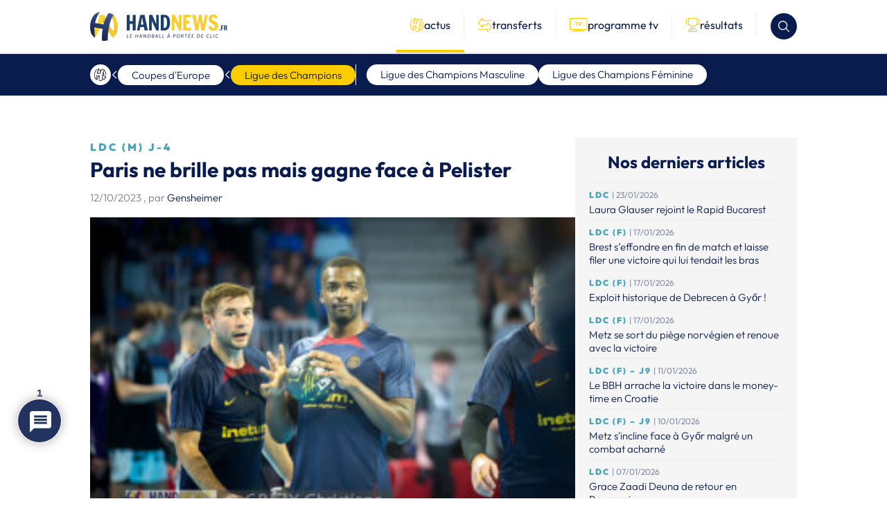

--- FILE ---
content_type: text/html; charset=UTF-8
request_url: https://handnews.fr/2023/ldc-m-j-4-paris-ne-brille-pas-mais-gagne-face-a-pelister/
body_size: 46501
content:
    <!doctype html>
<html lang="fr-FR">
    <head>
        <script>(function(w,d,s,l,i){w[l]=w[l]||[];w[l].push({'gtm.start':
                    new Date().getTime(),event:'gtm.js'});var f=d.getElementsByTagName(s)[0],
                j=d.createElement(s),dl=l!='dataLayer'?'&l='+l:'';j.async=true;j.src=
                'https://www.googletagmanager.com/gtm.js?id='+i+dl;f.parentNode.insertBefore(j,f);
            })(window,document,'script','dataLayer','GTM-MT3WP67T');</script>

        <meta charset="UTF-8">
        <meta name="viewport" content="width=device-width, initial-scale=1">
        <link rel="profile" href="https://gmpg.org/xfn/11">

        <link rel="shortcut icon" href="/wp-content/themes/handnews/assets/img/favicon/favicon.ico">
        <link rel="apple-touch-icon" href="/wp-content/themes/handnews/assets/img/favicon/favicon_handnews_57.png">
        <link rel="apple-touch-icon" sizes="72x72"
              href="/wp-content/themes/handnews/assets/img/favicon/favicon_handnews_72.png">
        <link rel="apple-touch-icon" sizes="114x114"
              href="/wp-content/themes/handnews/assets/img/favicon/favicon_handnews_114.png">
        <link rel="apple-touch-icon" sizes="144x144"
              href="/wp-content/themes/handnews/assets/img/favicon/favicon_handnews_144.png">
        <script src="https://www.google.com/recaptcha/api.js"></script>
        <meta name='robots' content='index, follow, max-image-preview:large, max-snippet:-1, max-video-preview:-1' />

	<!-- This site is optimized with the Yoast SEO plugin v24.7 - https://yoast.com/wordpress/plugins/seo/ -->
	<title>LDC (M) J-4 | Paris ne brille pas mais gagne face à Pelister - HandNews</title>
	<link rel="canonical" href="https://handnews.fr/2023/ldc-m-j-4-paris-ne-brille-pas-mais-gagne-face-a-pelister/" />
	<meta property="og:locale" content="fr_FR" />
	<meta property="og:type" content="article" />
	<meta property="og:title" content="LDC (M) J-4 | Paris ne brille pas mais gagne face à Pelister - HandNews" />
	<meta property="og:description" content="Paris ne se serra pas rendu le match facile face à une belle équipe de Pelister, venue avec de belles intentions. Ils finiront tout de même par se défaire des macédoniens pour remporter deux précieux points (31-26).  Le Paris saint Germain après sa défaite contre Kielce lors de la dernière rencontre de ligue des champions, [&hellip;]" />
	<meta property="og:url" content="https://handnews.fr/2023/ldc-m-j-4-paris-ne-brille-pas-mais-gagne-face-a-pelister/" />
	<meta property="og:site_name" content="HandNews" />
	<meta property="article:publisher" content="http://www.facebook.com/Handnews.fr" />
	<meta property="article:published_time" content="2023-10-12T20:37:29+00:00" />
	<meta property="article:modified_time" content="2023-12-12T12:57:11+00:00" />
	<meta property="og:image" content="https://handnews.fr/wp-content/uploads/2023/09/NTANZI-Sadou-PSG-Hahndball-Paris-SG-Trophee-des-Champions-02-sept-2023-0788.jpg" />
	<meta property="og:image:width" content="900" />
	<meta property="og:image:height" content="600" />
	<meta property="og:image:type" content="image/jpeg" />
	<meta name="author" content="Gensheimer" />
	<meta name="twitter:card" content="summary_large_image" />
	<meta name="twitter:creator" content="@HandNewsfr" />
	<meta name="twitter:site" content="@HandNewsfr" />
	<meta name="twitter:label1" content="Écrit par" />
	<meta name="twitter:data1" content="Gensheimer" />
	<meta name="twitter:label2" content="Durée de lecture estimée" />
	<meta name="twitter:data2" content="2 minutes" />
	<script type="application/ld+json" class="yoast-schema-graph">{"@context":"https://schema.org","@graph":[{"@type":"Article","@id":"https://handnews.fr/2023/ldc-m-j-4-paris-ne-brille-pas-mais-gagne-face-a-pelister/#article","isPartOf":{"@id":"https://handnews.fr/2023/ldc-m-j-4-paris-ne-brille-pas-mais-gagne-face-a-pelister/"},"author":{"name":"Gensheimer","@id":"https://handnews.fr/#/schema/person/7627fab125d853bd761a9c06b1bc024b"},"headline":"LDC (M) J-4 | Paris ne brille pas mais gagne face à Pelister","datePublished":"2023-10-12T20:37:29+00:00","dateModified":"2023-12-12T12:57:11+00:00","mainEntityOfPage":{"@id":"https://handnews.fr/2023/ldc-m-j-4-paris-ne-brille-pas-mais-gagne-face-a-pelister/"},"wordCount":376,"commentCount":1,"publisher":{"@id":"https://handnews.fr/#organization"},"image":{"@id":"https://handnews.fr/2023/ldc-m-j-4-paris-ne-brille-pas-mais-gagne-face-a-pelister/#primaryimage"},"thumbnailUrl":"https://handnews.fr/wp-content/uploads/2023/09/NTANZI-Sadou-PSG-Hahndball-Paris-SG-Trophee-des-Champions-02-sept-2023-0788.jpg","keywords":["Andreas Palicka","Eurofarm Pelister","Karabatic Nikola","Paris Saint Germain","Raul Gonzalez","Rudy Seri","Sadou N'tanzi"],"articleSection":["Ligue des Champions"],"inLanguage":"fr-FR","potentialAction":[{"@type":"CommentAction","name":"Comment","target":["https://handnews.fr/2023/ldc-m-j-4-paris-ne-brille-pas-mais-gagne-face-a-pelister/#respond"]}]},{"@type":"WebPage","@id":"https://handnews.fr/2023/ldc-m-j-4-paris-ne-brille-pas-mais-gagne-face-a-pelister/","url":"https://handnews.fr/2023/ldc-m-j-4-paris-ne-brille-pas-mais-gagne-face-a-pelister/","name":"LDC (M) J-4 | Paris ne brille pas mais gagne face à Pelister - HandNews","isPartOf":{"@id":"https://handnews.fr/#website"},"primaryImageOfPage":{"@id":"https://handnews.fr/2023/ldc-m-j-4-paris-ne-brille-pas-mais-gagne-face-a-pelister/#primaryimage"},"image":{"@id":"https://handnews.fr/2023/ldc-m-j-4-paris-ne-brille-pas-mais-gagne-face-a-pelister/#primaryimage"},"thumbnailUrl":"https://handnews.fr/wp-content/uploads/2023/09/NTANZI-Sadou-PSG-Hahndball-Paris-SG-Trophee-des-Champions-02-sept-2023-0788.jpg","datePublished":"2023-10-12T20:37:29+00:00","dateModified":"2023-12-12T12:57:11+00:00","breadcrumb":{"@id":"https://handnews.fr/2023/ldc-m-j-4-paris-ne-brille-pas-mais-gagne-face-a-pelister/#breadcrumb"},"inLanguage":"fr-FR","potentialAction":[{"@type":"ReadAction","target":["https://handnews.fr/2023/ldc-m-j-4-paris-ne-brille-pas-mais-gagne-face-a-pelister/"]}]},{"@type":"ImageObject","inLanguage":"fr-FR","@id":"https://handnews.fr/2023/ldc-m-j-4-paris-ne-brille-pas-mais-gagne-face-a-pelister/#primaryimage","url":"https://handnews.fr/wp-content/uploads/2023/09/NTANZI-Sadou-PSG-Hahndball-Paris-SG-Trophee-des-Champions-02-sept-2023-0788.jpg","contentUrl":"https://handnews.fr/wp-content/uploads/2023/09/NTANZI-Sadou-PSG-Hahndball-Paris-SG-Trophee-des-Champions-02-sept-2023-0788.jpg","width":900,"height":600,"caption":"NTANZI Sadou (Paris SG)"},{"@type":"BreadcrumbList","@id":"https://handnews.fr/2023/ldc-m-j-4-paris-ne-brille-pas-mais-gagne-face-a-pelister/#breadcrumb","itemListElement":[{"@type":"ListItem","position":1,"name":"Accueil","item":"https://handnews.fr/"},{"@type":"ListItem","position":2,"name":"LDC (M) J-4 | Paris ne brille pas mais gagne face à Pelister"}]},{"@type":"WebSite","@id":"https://handnews.fr/#website","url":"https://handnews.fr/","name":"HandNews","description":"Le handball à portée de clic","publisher":{"@id":"https://handnews.fr/#organization"},"potentialAction":[{"@type":"SearchAction","target":{"@type":"EntryPoint","urlTemplate":"https://handnews.fr/?s={search_term_string}"},"query-input":{"@type":"PropertyValueSpecification","valueRequired":true,"valueName":"search_term_string"}}],"inLanguage":"fr-FR"},{"@type":"Organization","@id":"https://handnews.fr/#organization","name":"HandNews","url":"https://handnews.fr/","logo":{"@type":"ImageObject","inLanguage":"fr-FR","@id":"https://handnews.fr/#/schema/logo/image/","url":"https://handnews.fr/wp-content/uploads/2023/12/logo.webp","contentUrl":"https://handnews.fr/wp-content/uploads/2023/12/logo.webp","width":396,"height":84,"caption":"HandNews"},"image":{"@id":"https://handnews.fr/#/schema/logo/image/"},"sameAs":["http://www.facebook.com/Handnews.fr","https://x.com/HandNewsfr","http://www.instagram.com/handnewsfr"]},{"@type":"Person","@id":"https://handnews.fr/#/schema/person/7627fab125d853bd761a9c06b1bc024b","name":"Gensheimer","image":{"@type":"ImageObject","inLanguage":"fr-FR","@id":"https://handnews.fr/#/schema/person/image/","url":"https://secure.gravatar.com/avatar/45772b7ad6ece282ef5d2f96e3db9ce2f877c441cea8b5c922ec893d40d99c59?s=96&d=mm&r=g","contentUrl":"https://secure.gravatar.com/avatar/45772b7ad6ece282ef5d2f96e3db9ce2f877c441cea8b5c922ec893d40d99c59?s=96&d=mm&r=g","caption":"Gensheimer"},"url":"https://handnews.fr/author/gensheimer/"}]}</script>
	<!-- / Yoast SEO plugin. -->


<link rel='dns-prefetch' href='//www.google.com' />
<link rel='dns-prefetch' href='//fonts.googleapis.com' />
<link rel="alternate" type="application/rss+xml" title="HandNews &raquo; Flux" href="https://handnews.fr/feed/" />
<style id='wp-img-auto-sizes-contain-inline-css' type='text/css'>
img:is([sizes=auto i],[sizes^="auto," i]){contain-intrinsic-size:3000px 1500px}
/*# sourceURL=wp-img-auto-sizes-contain-inline-css */
</style>
<style id='wp-block-library-inline-css' type='text/css'>
:root{--wp-block-synced-color:#7a00df;--wp-block-synced-color--rgb:122,0,223;--wp-bound-block-color:var(--wp-block-synced-color);--wp-editor-canvas-background:#ddd;--wp-admin-theme-color:#007cba;--wp-admin-theme-color--rgb:0,124,186;--wp-admin-theme-color-darker-10:#006ba1;--wp-admin-theme-color-darker-10--rgb:0,107,160.5;--wp-admin-theme-color-darker-20:#005a87;--wp-admin-theme-color-darker-20--rgb:0,90,135;--wp-admin-border-width-focus:2px}@media (min-resolution:192dpi){:root{--wp-admin-border-width-focus:1.5px}}.wp-element-button{cursor:pointer}:root .has-very-light-gray-background-color{background-color:#eee}:root .has-very-dark-gray-background-color{background-color:#313131}:root .has-very-light-gray-color{color:#eee}:root .has-very-dark-gray-color{color:#313131}:root .has-vivid-green-cyan-to-vivid-cyan-blue-gradient-background{background:linear-gradient(135deg,#00d084,#0693e3)}:root .has-purple-crush-gradient-background{background:linear-gradient(135deg,#34e2e4,#4721fb 50%,#ab1dfe)}:root .has-hazy-dawn-gradient-background{background:linear-gradient(135deg,#faaca8,#dad0ec)}:root .has-subdued-olive-gradient-background{background:linear-gradient(135deg,#fafae1,#67a671)}:root .has-atomic-cream-gradient-background{background:linear-gradient(135deg,#fdd79a,#004a59)}:root .has-nightshade-gradient-background{background:linear-gradient(135deg,#330968,#31cdcf)}:root .has-midnight-gradient-background{background:linear-gradient(135deg,#020381,#2874fc)}:root{--wp--preset--font-size--normal:16px;--wp--preset--font-size--huge:42px}.has-regular-font-size{font-size:1em}.has-larger-font-size{font-size:2.625em}.has-normal-font-size{font-size:var(--wp--preset--font-size--normal)}.has-huge-font-size{font-size:var(--wp--preset--font-size--huge)}.has-text-align-center{text-align:center}.has-text-align-left{text-align:left}.has-text-align-right{text-align:right}.has-fit-text{white-space:nowrap!important}#end-resizable-editor-section{display:none}.aligncenter{clear:both}.items-justified-left{justify-content:flex-start}.items-justified-center{justify-content:center}.items-justified-right{justify-content:flex-end}.items-justified-space-between{justify-content:space-between}.screen-reader-text{border:0;clip-path:inset(50%);height:1px;margin:-1px;overflow:hidden;padding:0;position:absolute;width:1px;word-wrap:normal!important}.screen-reader-text:focus{background-color:#ddd;clip-path:none;color:#444;display:block;font-size:1em;height:auto;left:5px;line-height:normal;padding:15px 23px 14px;text-decoration:none;top:5px;width:auto;z-index:100000}html :where(.has-border-color){border-style:solid}html :where([style*=border-top-color]){border-top-style:solid}html :where([style*=border-right-color]){border-right-style:solid}html :where([style*=border-bottom-color]){border-bottom-style:solid}html :where([style*=border-left-color]){border-left-style:solid}html :where([style*=border-width]){border-style:solid}html :where([style*=border-top-width]){border-top-style:solid}html :where([style*=border-right-width]){border-right-style:solid}html :where([style*=border-bottom-width]){border-bottom-style:solid}html :where([style*=border-left-width]){border-left-style:solid}html :where(img[class*=wp-image-]){height:auto;max-width:100%}:where(figure){margin:0 0 1em}html :where(.is-position-sticky){--wp-admin--admin-bar--position-offset:var(--wp-admin--admin-bar--height,0px)}@media screen and (max-width:600px){html :where(.is-position-sticky){--wp-admin--admin-bar--position-offset:0px}}

/*# sourceURL=wp-block-library-inline-css */
</style><style id='global-styles-inline-css' type='text/css'>
:root{--wp--preset--aspect-ratio--square: 1;--wp--preset--aspect-ratio--4-3: 4/3;--wp--preset--aspect-ratio--3-4: 3/4;--wp--preset--aspect-ratio--3-2: 3/2;--wp--preset--aspect-ratio--2-3: 2/3;--wp--preset--aspect-ratio--16-9: 16/9;--wp--preset--aspect-ratio--9-16: 9/16;--wp--preset--color--black: #000000;--wp--preset--color--cyan-bluish-gray: #abb8c3;--wp--preset--color--white: #ffffff;--wp--preset--color--pale-pink: #f78da7;--wp--preset--color--vivid-red: #cf2e2e;--wp--preset--color--luminous-vivid-orange: #ff6900;--wp--preset--color--luminous-vivid-amber: #fcb900;--wp--preset--color--light-green-cyan: #7bdcb5;--wp--preset--color--vivid-green-cyan: #00d084;--wp--preset--color--pale-cyan-blue: #8ed1fc;--wp--preset--color--vivid-cyan-blue: #0693e3;--wp--preset--color--vivid-purple: #9b51e0;--wp--preset--gradient--vivid-cyan-blue-to-vivid-purple: linear-gradient(135deg,rgb(6,147,227) 0%,rgb(155,81,224) 100%);--wp--preset--gradient--light-green-cyan-to-vivid-green-cyan: linear-gradient(135deg,rgb(122,220,180) 0%,rgb(0,208,130) 100%);--wp--preset--gradient--luminous-vivid-amber-to-luminous-vivid-orange: linear-gradient(135deg,rgb(252,185,0) 0%,rgb(255,105,0) 100%);--wp--preset--gradient--luminous-vivid-orange-to-vivid-red: linear-gradient(135deg,rgb(255,105,0) 0%,rgb(207,46,46) 100%);--wp--preset--gradient--very-light-gray-to-cyan-bluish-gray: linear-gradient(135deg,rgb(238,238,238) 0%,rgb(169,184,195) 100%);--wp--preset--gradient--cool-to-warm-spectrum: linear-gradient(135deg,rgb(74,234,220) 0%,rgb(151,120,209) 20%,rgb(207,42,186) 40%,rgb(238,44,130) 60%,rgb(251,105,98) 80%,rgb(254,248,76) 100%);--wp--preset--gradient--blush-light-purple: linear-gradient(135deg,rgb(255,206,236) 0%,rgb(152,150,240) 100%);--wp--preset--gradient--blush-bordeaux: linear-gradient(135deg,rgb(254,205,165) 0%,rgb(254,45,45) 50%,rgb(107,0,62) 100%);--wp--preset--gradient--luminous-dusk: linear-gradient(135deg,rgb(255,203,112) 0%,rgb(199,81,192) 50%,rgb(65,88,208) 100%);--wp--preset--gradient--pale-ocean: linear-gradient(135deg,rgb(255,245,203) 0%,rgb(182,227,212) 50%,rgb(51,167,181) 100%);--wp--preset--gradient--electric-grass: linear-gradient(135deg,rgb(202,248,128) 0%,rgb(113,206,126) 100%);--wp--preset--gradient--midnight: linear-gradient(135deg,rgb(2,3,129) 0%,rgb(40,116,252) 100%);--wp--preset--font-size--small: 13px;--wp--preset--font-size--medium: 20px;--wp--preset--font-size--large: 36px;--wp--preset--font-size--x-large: 42px;--wp--preset--spacing--20: 0.44rem;--wp--preset--spacing--30: 0.67rem;--wp--preset--spacing--40: 1rem;--wp--preset--spacing--50: 1.5rem;--wp--preset--spacing--60: 2.25rem;--wp--preset--spacing--70: 3.38rem;--wp--preset--spacing--80: 5.06rem;--wp--preset--shadow--natural: 6px 6px 9px rgba(0, 0, 0, 0.2);--wp--preset--shadow--deep: 12px 12px 50px rgba(0, 0, 0, 0.4);--wp--preset--shadow--sharp: 6px 6px 0px rgba(0, 0, 0, 0.2);--wp--preset--shadow--outlined: 6px 6px 0px -3px rgb(255, 255, 255), 6px 6px rgb(0, 0, 0);--wp--preset--shadow--crisp: 6px 6px 0px rgb(0, 0, 0);}:where(body) { margin: 0; }.wp-site-blocks > .alignleft { float: left; margin-right: 2em; }.wp-site-blocks > .alignright { float: right; margin-left: 2em; }.wp-site-blocks > .aligncenter { justify-content: center; margin-left: auto; margin-right: auto; }:where(.is-layout-flex){gap: 0.5em;}:where(.is-layout-grid){gap: 0.5em;}.is-layout-flow > .alignleft{float: left;margin-inline-start: 0;margin-inline-end: 2em;}.is-layout-flow > .alignright{float: right;margin-inline-start: 2em;margin-inline-end: 0;}.is-layout-flow > .aligncenter{margin-left: auto !important;margin-right: auto !important;}.is-layout-constrained > .alignleft{float: left;margin-inline-start: 0;margin-inline-end: 2em;}.is-layout-constrained > .alignright{float: right;margin-inline-start: 2em;margin-inline-end: 0;}.is-layout-constrained > .aligncenter{margin-left: auto !important;margin-right: auto !important;}.is-layout-constrained > :where(:not(.alignleft):not(.alignright):not(.alignfull)){margin-left: auto !important;margin-right: auto !important;}body .is-layout-flex{display: flex;}.is-layout-flex{flex-wrap: wrap;align-items: center;}.is-layout-flex > :is(*, div){margin: 0;}body .is-layout-grid{display: grid;}.is-layout-grid > :is(*, div){margin: 0;}body{padding-top: 0px;padding-right: 0px;padding-bottom: 0px;padding-left: 0px;}a:where(:not(.wp-element-button)){text-decoration: underline;}:root :where(.wp-element-button, .wp-block-button__link){background-color: #32373c;border-width: 0;color: #fff;font-family: inherit;font-size: inherit;font-style: inherit;font-weight: inherit;letter-spacing: inherit;line-height: inherit;padding-top: calc(0.667em + 2px);padding-right: calc(1.333em + 2px);padding-bottom: calc(0.667em + 2px);padding-left: calc(1.333em + 2px);text-decoration: none;text-transform: inherit;}.has-black-color{color: var(--wp--preset--color--black) !important;}.has-cyan-bluish-gray-color{color: var(--wp--preset--color--cyan-bluish-gray) !important;}.has-white-color{color: var(--wp--preset--color--white) !important;}.has-pale-pink-color{color: var(--wp--preset--color--pale-pink) !important;}.has-vivid-red-color{color: var(--wp--preset--color--vivid-red) !important;}.has-luminous-vivid-orange-color{color: var(--wp--preset--color--luminous-vivid-orange) !important;}.has-luminous-vivid-amber-color{color: var(--wp--preset--color--luminous-vivid-amber) !important;}.has-light-green-cyan-color{color: var(--wp--preset--color--light-green-cyan) !important;}.has-vivid-green-cyan-color{color: var(--wp--preset--color--vivid-green-cyan) !important;}.has-pale-cyan-blue-color{color: var(--wp--preset--color--pale-cyan-blue) !important;}.has-vivid-cyan-blue-color{color: var(--wp--preset--color--vivid-cyan-blue) !important;}.has-vivid-purple-color{color: var(--wp--preset--color--vivid-purple) !important;}.has-black-background-color{background-color: var(--wp--preset--color--black) !important;}.has-cyan-bluish-gray-background-color{background-color: var(--wp--preset--color--cyan-bluish-gray) !important;}.has-white-background-color{background-color: var(--wp--preset--color--white) !important;}.has-pale-pink-background-color{background-color: var(--wp--preset--color--pale-pink) !important;}.has-vivid-red-background-color{background-color: var(--wp--preset--color--vivid-red) !important;}.has-luminous-vivid-orange-background-color{background-color: var(--wp--preset--color--luminous-vivid-orange) !important;}.has-luminous-vivid-amber-background-color{background-color: var(--wp--preset--color--luminous-vivid-amber) !important;}.has-light-green-cyan-background-color{background-color: var(--wp--preset--color--light-green-cyan) !important;}.has-vivid-green-cyan-background-color{background-color: var(--wp--preset--color--vivid-green-cyan) !important;}.has-pale-cyan-blue-background-color{background-color: var(--wp--preset--color--pale-cyan-blue) !important;}.has-vivid-cyan-blue-background-color{background-color: var(--wp--preset--color--vivid-cyan-blue) !important;}.has-vivid-purple-background-color{background-color: var(--wp--preset--color--vivid-purple) !important;}.has-black-border-color{border-color: var(--wp--preset--color--black) !important;}.has-cyan-bluish-gray-border-color{border-color: var(--wp--preset--color--cyan-bluish-gray) !important;}.has-white-border-color{border-color: var(--wp--preset--color--white) !important;}.has-pale-pink-border-color{border-color: var(--wp--preset--color--pale-pink) !important;}.has-vivid-red-border-color{border-color: var(--wp--preset--color--vivid-red) !important;}.has-luminous-vivid-orange-border-color{border-color: var(--wp--preset--color--luminous-vivid-orange) !important;}.has-luminous-vivid-amber-border-color{border-color: var(--wp--preset--color--luminous-vivid-amber) !important;}.has-light-green-cyan-border-color{border-color: var(--wp--preset--color--light-green-cyan) !important;}.has-vivid-green-cyan-border-color{border-color: var(--wp--preset--color--vivid-green-cyan) !important;}.has-pale-cyan-blue-border-color{border-color: var(--wp--preset--color--pale-cyan-blue) !important;}.has-vivid-cyan-blue-border-color{border-color: var(--wp--preset--color--vivid-cyan-blue) !important;}.has-vivid-purple-border-color{border-color: var(--wp--preset--color--vivid-purple) !important;}.has-vivid-cyan-blue-to-vivid-purple-gradient-background{background: var(--wp--preset--gradient--vivid-cyan-blue-to-vivid-purple) !important;}.has-light-green-cyan-to-vivid-green-cyan-gradient-background{background: var(--wp--preset--gradient--light-green-cyan-to-vivid-green-cyan) !important;}.has-luminous-vivid-amber-to-luminous-vivid-orange-gradient-background{background: var(--wp--preset--gradient--luminous-vivid-amber-to-luminous-vivid-orange) !important;}.has-luminous-vivid-orange-to-vivid-red-gradient-background{background: var(--wp--preset--gradient--luminous-vivid-orange-to-vivid-red) !important;}.has-very-light-gray-to-cyan-bluish-gray-gradient-background{background: var(--wp--preset--gradient--very-light-gray-to-cyan-bluish-gray) !important;}.has-cool-to-warm-spectrum-gradient-background{background: var(--wp--preset--gradient--cool-to-warm-spectrum) !important;}.has-blush-light-purple-gradient-background{background: var(--wp--preset--gradient--blush-light-purple) !important;}.has-blush-bordeaux-gradient-background{background: var(--wp--preset--gradient--blush-bordeaux) !important;}.has-luminous-dusk-gradient-background{background: var(--wp--preset--gradient--luminous-dusk) !important;}.has-pale-ocean-gradient-background{background: var(--wp--preset--gradient--pale-ocean) !important;}.has-electric-grass-gradient-background{background: var(--wp--preset--gradient--electric-grass) !important;}.has-midnight-gradient-background{background: var(--wp--preset--gradient--midnight) !important;}.has-small-font-size{font-size: var(--wp--preset--font-size--small) !important;}.has-medium-font-size{font-size: var(--wp--preset--font-size--medium) !important;}.has-large-font-size{font-size: var(--wp--preset--font-size--large) !important;}.has-x-large-font-size{font-size: var(--wp--preset--font-size--x-large) !important;}
/*# sourceURL=global-styles-inline-css */
</style>

<link rel='stylesheet' id='sportspress-general-css' href='//handnews.fr/wp-content/plugins/sportspress/assets/css/sportspress.css?ver=2.7.24' type='text/css' media='all' />
<link rel='stylesheet' id='sportspress-icons-css' href='//handnews.fr/wp-content/plugins/sportspress/assets/css/icons.css?ver=2.7' type='text/css' media='all' />
<link rel='stylesheet' id='sportspress-roboto-css' href='//fonts.googleapis.com/css?family=Roboto%3A400%2C500&#038;subset=cyrillic%2Ccyrillic-ext%2Cgreek%2Cgreek-ext%2Clatin-ext%2Cvietnamese&#038;ver=2.7' type='text/css' media='all' />
<link rel='stylesheet' id='sportspress-style-css' href='//handnews.fr/wp-content/plugins/sportspress/assets/css/sportspress-style.css?ver=2.7' type='text/css' media='all' />
<link rel='stylesheet' id='sportspress-style-ltr-css' href='//handnews.fr/wp-content/plugins/sportspress/assets/css/sportspress-style-ltr.css?ver=2.7' type='text/css' media='all' />
<link rel='stylesheet' id='wpdiscuz-frontend-css-css' href='https://handnews.fr/wp-content/plugins/wpdiscuz/themes/default/style.css?ver=7.6.29' type='text/css' media='all' />
<style id='wpdiscuz-frontend-css-inline-css' type='text/css'>
 #wpdcom .wpd-blog-administrator .wpd-comment-label{color:#ffffff;background-color:#00B38F;border:none}#wpdcom .wpd-blog-administrator .wpd-comment-author, #wpdcom .wpd-blog-administrator .wpd-comment-author a{color:#00B38F}#wpdcom.wpd-layout-1 .wpd-comment .wpd-blog-administrator .wpd-avatar img{border-color:#00B38F}#wpdcom.wpd-layout-2 .wpd-comment.wpd-reply .wpd-comment-wrap.wpd-blog-administrator{border-left:3px solid #00B38F}#wpdcom.wpd-layout-2 .wpd-comment .wpd-blog-administrator .wpd-avatar img{border-bottom-color:#00B38F}#wpdcom.wpd-layout-3 .wpd-blog-administrator .wpd-comment-subheader{border-top:1px dashed #00B38F}#wpdcom.wpd-layout-3 .wpd-reply .wpd-blog-administrator .wpd-comment-right{border-left:1px solid #00B38F}#wpdcom .wpd-blog-editor .wpd-comment-label{color:#ffffff;background-color:#00B38F;border:none}#wpdcom .wpd-blog-editor .wpd-comment-author, #wpdcom .wpd-blog-editor .wpd-comment-author a{color:#00B38F}#wpdcom.wpd-layout-1 .wpd-comment .wpd-blog-editor .wpd-avatar img{border-color:#00B38F}#wpdcom.wpd-layout-2 .wpd-comment.wpd-reply .wpd-comment-wrap.wpd-blog-editor{border-left:3px solid #00B38F}#wpdcom.wpd-layout-2 .wpd-comment .wpd-blog-editor .wpd-avatar img{border-bottom-color:#00B38F}#wpdcom.wpd-layout-3 .wpd-blog-editor .wpd-comment-subheader{border-top:1px dashed #00B38F}#wpdcom.wpd-layout-3 .wpd-reply .wpd-blog-editor .wpd-comment-right{border-left:1px solid #00B38F}#wpdcom .wpd-blog-author .wpd-comment-label{color:#ffffff;background-color:#00B38F;border:none}#wpdcom .wpd-blog-author .wpd-comment-author, #wpdcom .wpd-blog-author .wpd-comment-author a{color:#00B38F}#wpdcom.wpd-layout-1 .wpd-comment .wpd-blog-author .wpd-avatar img{border-color:#00B38F}#wpdcom.wpd-layout-2 .wpd-comment .wpd-blog-author .wpd-avatar img{border-bottom-color:#00B38F}#wpdcom.wpd-layout-3 .wpd-blog-author .wpd-comment-subheader{border-top:1px dashed #00B38F}#wpdcom.wpd-layout-3 .wpd-reply .wpd-blog-author .wpd-comment-right{border-left:1px solid #00B38F}#wpdcom .wpd-blog-contributor .wpd-comment-label{color:#ffffff;background-color:#00B38F;border:none}#wpdcom .wpd-blog-contributor .wpd-comment-author, #wpdcom .wpd-blog-contributor .wpd-comment-author a{color:#00B38F}#wpdcom.wpd-layout-1 .wpd-comment .wpd-blog-contributor .wpd-avatar img{border-color:#00B38F}#wpdcom.wpd-layout-2 .wpd-comment .wpd-blog-contributor .wpd-avatar img{border-bottom-color:#00B38F}#wpdcom.wpd-layout-3 .wpd-blog-contributor .wpd-comment-subheader{border-top:1px dashed #00B38F}#wpdcom.wpd-layout-3 .wpd-reply .wpd-blog-contributor .wpd-comment-right{border-left:1px solid #00B38F}#wpdcom .wpd-blog-subscriber .wpd-comment-label{color:#ffffff;background-color:#00B38F;border:none}#wpdcom .wpd-blog-subscriber .wpd-comment-author, #wpdcom .wpd-blog-subscriber .wpd-comment-author a{color:#00B38F}#wpdcom.wpd-layout-2 .wpd-comment .wpd-blog-subscriber .wpd-avatar img{border-bottom-color:#00B38F}#wpdcom.wpd-layout-3 .wpd-blog-subscriber .wpd-comment-subheader{border-top:1px dashed #00B38F}#wpdcom .wpd-blog-wpseo_manager .wpd-comment-label{color:#ffffff;background-color:#00B38F;border:none}#wpdcom .wpd-blog-wpseo_manager .wpd-comment-author, #wpdcom .wpd-blog-wpseo_manager .wpd-comment-author a{color:#00B38F}#wpdcom.wpd-layout-1 .wpd-comment .wpd-blog-wpseo_manager .wpd-avatar img{border-color:#00B38F}#wpdcom.wpd-layout-2 .wpd-comment .wpd-blog-wpseo_manager .wpd-avatar img{border-bottom-color:#00B38F}#wpdcom.wpd-layout-3 .wpd-blog-wpseo_manager .wpd-comment-subheader{border-top:1px dashed #00B38F}#wpdcom.wpd-layout-3 .wpd-reply .wpd-blog-wpseo_manager .wpd-comment-right{border-left:1px solid #00B38F}#wpdcom .wpd-blog-wpseo_editor .wpd-comment-label{color:#ffffff;background-color:#00B38F;border:none}#wpdcom .wpd-blog-wpseo_editor .wpd-comment-author, #wpdcom .wpd-blog-wpseo_editor .wpd-comment-author a{color:#00B38F}#wpdcom.wpd-layout-1 .wpd-comment .wpd-blog-wpseo_editor .wpd-avatar img{border-color:#00B38F}#wpdcom.wpd-layout-2 .wpd-comment .wpd-blog-wpseo_editor .wpd-avatar img{border-bottom-color:#00B38F}#wpdcom.wpd-layout-3 .wpd-blog-wpseo_editor .wpd-comment-subheader{border-top:1px dashed #00B38F}#wpdcom.wpd-layout-3 .wpd-reply .wpd-blog-wpseo_editor .wpd-comment-right{border-left:1px solid #00B38F}#wpdcom .wpd-blog-sp_player .wpd-comment-label{color:#ffffff;background-color:#00B38F;border:none}#wpdcom .wpd-blog-sp_player .wpd-comment-author, #wpdcom .wpd-blog-sp_player .wpd-comment-author a{color:#00B38F}#wpdcom.wpd-layout-1 .wpd-comment .wpd-blog-sp_player .wpd-avatar img{border-color:#00B38F}#wpdcom.wpd-layout-2 .wpd-comment .wpd-blog-sp_player .wpd-avatar img{border-bottom-color:#00B38F}#wpdcom.wpd-layout-3 .wpd-blog-sp_player .wpd-comment-subheader{border-top:1px dashed #00B38F}#wpdcom.wpd-layout-3 .wpd-reply .wpd-blog-sp_player .wpd-comment-right{border-left:1px solid #00B38F}#wpdcom .wpd-blog-sp_staff .wpd-comment-label{color:#ffffff;background-color:#00B38F;border:none}#wpdcom .wpd-blog-sp_staff .wpd-comment-author, #wpdcom .wpd-blog-sp_staff .wpd-comment-author a{color:#00B38F}#wpdcom.wpd-layout-1 .wpd-comment .wpd-blog-sp_staff .wpd-avatar img{border-color:#00B38F}#wpdcom.wpd-layout-2 .wpd-comment .wpd-blog-sp_staff .wpd-avatar img{border-bottom-color:#00B38F}#wpdcom.wpd-layout-3 .wpd-blog-sp_staff .wpd-comment-subheader{border-top:1px dashed #00B38F}#wpdcom.wpd-layout-3 .wpd-reply .wpd-blog-sp_staff .wpd-comment-right{border-left:1px solid #00B38F}#wpdcom .wpd-blog-sp_event_manager .wpd-comment-label{color:#ffffff;background-color:#00B38F;border:none}#wpdcom .wpd-blog-sp_event_manager .wpd-comment-author, #wpdcom .wpd-blog-sp_event_manager .wpd-comment-author a{color:#00B38F}#wpdcom.wpd-layout-1 .wpd-comment .wpd-blog-sp_event_manager .wpd-avatar img{border-color:#00B38F}#wpdcom.wpd-layout-2 .wpd-comment .wpd-blog-sp_event_manager .wpd-avatar img{border-bottom-color:#00B38F}#wpdcom.wpd-layout-3 .wpd-blog-sp_event_manager .wpd-comment-subheader{border-top:1px dashed #00B38F}#wpdcom.wpd-layout-3 .wpd-reply .wpd-blog-sp_event_manager .wpd-comment-right{border-left:1px solid #00B38F}#wpdcom .wpd-blog-sp_team_manager .wpd-comment-label{color:#ffffff;background-color:#00B38F;border:none}#wpdcom .wpd-blog-sp_team_manager .wpd-comment-author, #wpdcom .wpd-blog-sp_team_manager .wpd-comment-author a{color:#00B38F}#wpdcom.wpd-layout-1 .wpd-comment .wpd-blog-sp_team_manager .wpd-avatar img{border-color:#00B38F}#wpdcom.wpd-layout-2 .wpd-comment .wpd-blog-sp_team_manager .wpd-avatar img{border-bottom-color:#00B38F}#wpdcom.wpd-layout-3 .wpd-blog-sp_team_manager .wpd-comment-subheader{border-top:1px dashed #00B38F}#wpdcom.wpd-layout-3 .wpd-reply .wpd-blog-sp_team_manager .wpd-comment-right{border-left:1px solid #00B38F}#wpdcom .wpd-blog-sp_league_manager .wpd-comment-label{color:#ffffff;background-color:#00B38F;border:none}#wpdcom .wpd-blog-sp_league_manager .wpd-comment-author, #wpdcom .wpd-blog-sp_league_manager .wpd-comment-author a{color:#00B38F}#wpdcom.wpd-layout-1 .wpd-comment .wpd-blog-sp_league_manager .wpd-avatar img{border-color:#00B38F}#wpdcom.wpd-layout-2 .wpd-comment .wpd-blog-sp_league_manager .wpd-avatar img{border-bottom-color:#00B38F}#wpdcom.wpd-layout-3 .wpd-blog-sp_league_manager .wpd-comment-subheader{border-top:1px dashed #00B38F}#wpdcom.wpd-layout-3 .wpd-reply .wpd-blog-sp_league_manager .wpd-comment-right{border-left:1px solid #00B38F}#wpdcom .wpd-blog-post_author .wpd-comment-label{color:#ffffff;background-color:#00B38F;border:none}#wpdcom .wpd-blog-post_author .wpd-comment-author, #wpdcom .wpd-blog-post_author .wpd-comment-author a{color:#00B38F}#wpdcom .wpd-blog-post_author .wpd-avatar img{border-color:#00B38F}#wpdcom.wpd-layout-1 .wpd-comment .wpd-blog-post_author .wpd-avatar img{border-color:#00B38F}#wpdcom.wpd-layout-2 .wpd-comment.wpd-reply .wpd-comment-wrap.wpd-blog-post_author{border-left:3px solid #00B38F}#wpdcom.wpd-layout-2 .wpd-comment .wpd-blog-post_author .wpd-avatar img{border-bottom-color:#00B38F}#wpdcom.wpd-layout-3 .wpd-blog-post_author .wpd-comment-subheader{border-top:1px dashed #00B38F}#wpdcom.wpd-layout-3 .wpd-reply .wpd-blog-post_author .wpd-comment-right{border-left:1px solid #00B38F}#wpdcom .wpd-blog-guest .wpd-comment-label{color:#ffffff;background-color:#00B38F;border:none}#wpdcom .wpd-blog-guest .wpd-comment-author, #wpdcom .wpd-blog-guest .wpd-comment-author a{color:#00B38F}#wpdcom.wpd-layout-3 .wpd-blog-guest .wpd-comment-subheader{border-top:1px dashed #00B38F}#comments, #respond, .comments-area, #wpdcom{}#wpdcom .ql-editor > *{color:#777777}#wpdcom .ql-editor::before{}#wpdcom .ql-toolbar{border:1px solid #DDDDDD;border-top:none}#wpdcom .ql-container{border:1px solid #DDDDDD;border-bottom:none}#wpdcom .wpd-form-row .wpdiscuz-item input[type="text"], #wpdcom .wpd-form-row .wpdiscuz-item input[type="email"], #wpdcom .wpd-form-row .wpdiscuz-item input[type="url"], #wpdcom .wpd-form-row .wpdiscuz-item input[type="color"], #wpdcom .wpd-form-row .wpdiscuz-item input[type="date"], #wpdcom .wpd-form-row .wpdiscuz-item input[type="datetime"], #wpdcom .wpd-form-row .wpdiscuz-item input[type="datetime-local"], #wpdcom .wpd-form-row .wpdiscuz-item input[type="month"], #wpdcom .wpd-form-row .wpdiscuz-item input[type="number"], #wpdcom .wpd-form-row .wpdiscuz-item input[type="time"], #wpdcom textarea, #wpdcom select{border:1px solid #DDDDDD;color:#777777}#wpdcom .wpd-form-row .wpdiscuz-item textarea{border:1px solid #DDDDDD}#wpdcom input::placeholder, #wpdcom textarea::placeholder, #wpdcom input::-moz-placeholder, #wpdcom textarea::-webkit-input-placeholder{}#wpdcom .wpd-comment-text{color:#777777}#wpdcom .wpd-thread-head .wpd-thread-info{border-bottom:2px solid #0a1c4e}#wpdcom .wpd-thread-head .wpd-thread-info.wpd-reviews-tab svg{fill:#0a1c4e}#wpdcom .wpd-thread-head .wpdiscuz-user-settings{border-bottom:2px solid #0a1c4e}#wpdcom .wpd-thread-head .wpdiscuz-user-settings:hover{color:#0a1c4e}#wpdcom .wpd-comment .wpd-follow-link:hover{color:#0a1c4e}#wpdcom .wpd-comment-status .wpd-sticky{color:#0a1c4e}#wpdcom .wpd-thread-filter .wpdf-active{color:#0a1c4e;border-bottom-color:#0a1c4e}#wpdcom .wpd-comment-info-bar{border:1px dashed #3b4a72;background:#e7e9ee}#wpdcom .wpd-comment-info-bar .wpd-current-view i{color:#0a1c4e}#wpdcom .wpd-filter-view-all:hover{background:#0a1c4e}#wpdcom .wpdiscuz-item .wpdiscuz-rating > label{color:#DDDDDD}#wpdcom .wpdiscuz-item .wpdiscuz-rating:not(:checked) > label:hover, .wpdiscuz-rating:not(:checked) > label:hover ~ label{}#wpdcom .wpdiscuz-item .wpdiscuz-rating > input ~ label:hover, #wpdcom .wpdiscuz-item .wpdiscuz-rating > input:not(:checked) ~ label:hover ~ label, #wpdcom .wpdiscuz-item .wpdiscuz-rating > input:not(:checked) ~ label:hover ~ label{color:#FFED85}#wpdcom .wpdiscuz-item .wpdiscuz-rating > input:checked ~ label:hover, #wpdcom .wpdiscuz-item .wpdiscuz-rating > input:checked ~ label:hover, #wpdcom .wpdiscuz-item .wpdiscuz-rating > label:hover ~ input:checked ~ label, #wpdcom .wpdiscuz-item .wpdiscuz-rating > input:checked + label:hover ~ label, #wpdcom .wpdiscuz-item .wpdiscuz-rating > input:checked ~ label:hover ~ label, .wpd-custom-field .wcf-active-star, #wpdcom .wpdiscuz-item .wpdiscuz-rating > input:checked ~ label{color:#FFD700}#wpd-post-rating .wpd-rating-wrap .wpd-rating-stars svg .wpd-star{fill:#DDDDDD}#wpd-post-rating .wpd-rating-wrap .wpd-rating-stars svg .wpd-active{fill:#FFD700}#wpd-post-rating .wpd-rating-wrap .wpd-rate-starts svg .wpd-star{fill:#DDDDDD}#wpd-post-rating .wpd-rating-wrap .wpd-rate-starts:hover svg .wpd-star{fill:#FFED85}#wpd-post-rating.wpd-not-rated .wpd-rating-wrap .wpd-rate-starts svg:hover ~ svg .wpd-star{fill:#DDDDDD}.wpdiscuz-post-rating-wrap .wpd-rating .wpd-rating-wrap .wpd-rating-stars svg .wpd-star{fill:#DDDDDD}.wpdiscuz-post-rating-wrap .wpd-rating .wpd-rating-wrap .wpd-rating-stars svg .wpd-active{fill:#FFD700}#wpdcom .wpd-comment .wpd-follow-active{color:#ff7a00}#wpdcom .page-numbers{color:#555;border:#555 1px solid}#wpdcom span.current{background:#555}#wpdcom.wpd-layout-1 .wpd-new-loaded-comment > .wpd-comment-wrap > .wpd-comment-right{background:#FFFAD6}#wpdcom.wpd-layout-2 .wpd-new-loaded-comment.wpd-comment > .wpd-comment-wrap > .wpd-comment-right{background:#FFFAD6}#wpdcom.wpd-layout-2 .wpd-new-loaded-comment.wpd-comment.wpd-reply > .wpd-comment-wrap > .wpd-comment-right{background:transparent}#wpdcom.wpd-layout-2 .wpd-new-loaded-comment.wpd-comment.wpd-reply > .wpd-comment-wrap{background:#FFFAD6}#wpdcom.wpd-layout-3 .wpd-new-loaded-comment.wpd-comment > .wpd-comment-wrap > .wpd-comment-right{background:#FFFAD6}#wpdcom .wpd-follow:hover i, #wpdcom .wpd-unfollow:hover i, #wpdcom .wpd-comment .wpd-follow-active:hover i{color:#0a1c4e}#wpdcom .wpdiscuz-readmore{cursor:pointer;color:#0a1c4e}.wpd-custom-field .wcf-pasiv-star, #wpcomm .wpdiscuz-item .wpdiscuz-rating > label{color:#DDDDDD}.wpd-wrapper .wpd-list-item.wpd-active{border-top:3px solid #0a1c4e}#wpdcom.wpd-layout-2 .wpd-comment.wpd-reply.wpd-unapproved-comment .wpd-comment-wrap{border-left:3px solid #FFFAD6}#wpdcom.wpd-layout-3 .wpd-comment.wpd-reply.wpd-unapproved-comment .wpd-comment-right{border-left:1px solid #FFFAD6}#wpdcom .wpd-prim-button{background-color:#0a1c4e;color:#FFFFFF}#wpdcom .wpd_label__check i.wpdicon-on{color:#0a1c4e;border:1px solid #858ea7}#wpd-bubble-wrapper #wpd-bubble-all-comments-count{color:#0a1c4e}#wpd-bubble-wrapper > div{background-color:#0a1c4e}#wpd-bubble-wrapper > #wpd-bubble #wpd-bubble-add-message{background-color:#0a1c4e}#wpd-bubble-wrapper > #wpd-bubble #wpd-bubble-add-message::before{border-left-color:#0a1c4e;border-right-color:#0a1c4e}#wpd-bubble-wrapper.wpd-right-corner > #wpd-bubble #wpd-bubble-add-message::before{border-left-color:#0a1c4e;border-right-color:#0a1c4e}.wpd-inline-icon-wrapper path.wpd-inline-icon-first{fill:#0a1c4e}.wpd-inline-icon-count{background-color:#0a1c4e}.wpd-inline-icon-count::before{border-right-color:#0a1c4e}.wpd-inline-form-wrapper::before{border-bottom-color:#0a1c4e}.wpd-inline-form-question{background-color:#0a1c4e}.wpd-inline-form{background-color:#0a1c4e}.wpd-last-inline-comments-wrapper{border-color:#0a1c4e}.wpd-last-inline-comments-wrapper::before{border-bottom-color:#0a1c4e}.wpd-last-inline-comments-wrapper .wpd-view-all-inline-comments{background:#0a1c4e}.wpd-last-inline-comments-wrapper .wpd-view-all-inline-comments:hover,.wpd-last-inline-comments-wrapper .wpd-view-all-inline-comments:active,.wpd-last-inline-comments-wrapper .wpd-view-all-inline-comments:focus{background-color:#0a1c4e}#wpdcom .ql-snow .ql-tooltip[data-mode="link"]::before{content:"Enter link:"}#wpdcom .ql-snow .ql-tooltip.ql-editing a.ql-action::after{content:"Enregistrer"}.comments-area{width:auto}
/*# sourceURL=wpdiscuz-frontend-css-inline-css */
</style>
<link rel='stylesheet' id='wpdiscuz-fa-css' href='https://handnews.fr/wp-content/plugins/wpdiscuz/assets/third-party/font-awesome-5.13.0/css/fa.min.css?ver=7.6.29' type='text/css' media='all' />
<link rel='stylesheet' id='wpdiscuz-combo-css-css' href='https://handnews.fr/wp-content/plugins/wpdiscuz/assets/css/wpdiscuz-combo.min.css?ver=91d5c99c8a99ad3eba57f8cb26ae980f' type='text/css' media='all' />
<link rel='stylesheet' id='stylea875cdbf093d1934e9c6c80198684819-css' href='https://handnews.fr/wp-content/themes/handnews/assets/css/theme.31258b2e35de5237287a.css?v2&#038;ver=1.0.0' type='text/css' media='all' />
<style id='akismet-widget-style-inline-css' type='text/css'>

			.a-stats {
				--akismet-color-mid-green: #357b49;
				--akismet-color-white: #fff;
				--akismet-color-light-grey: #f6f7f7;

				max-width: 350px;
				width: auto;
			}

			.a-stats * {
				all: unset;
				box-sizing: border-box;
			}

			.a-stats strong {
				font-weight: 600;
			}

			.a-stats a.a-stats__link,
			.a-stats a.a-stats__link:visited,
			.a-stats a.a-stats__link:active {
				background: var(--akismet-color-mid-green);
				border: none;
				box-shadow: none;
				border-radius: 8px;
				color: var(--akismet-color-white);
				cursor: pointer;
				display: block;
				font-family: -apple-system, BlinkMacSystemFont, 'Segoe UI', 'Roboto', 'Oxygen-Sans', 'Ubuntu', 'Cantarell', 'Helvetica Neue', sans-serif;
				font-weight: 500;
				padding: 12px;
				text-align: center;
				text-decoration: none;
				transition: all 0.2s ease;
			}

			/* Extra specificity to deal with TwentyTwentyOne focus style */
			.widget .a-stats a.a-stats__link:focus {
				background: var(--akismet-color-mid-green);
				color: var(--akismet-color-white);
				text-decoration: none;
			}

			.a-stats a.a-stats__link:hover {
				filter: brightness(110%);
				box-shadow: 0 4px 12px rgba(0, 0, 0, 0.06), 0 0 2px rgba(0, 0, 0, 0.16);
			}

			.a-stats .count {
				color: var(--akismet-color-white);
				display: block;
				font-size: 1.5em;
				line-height: 1.4;
				padding: 0 13px;
				white-space: nowrap;
			}
		
/*# sourceURL=akismet-widget-style-inline-css */
</style>
<style type="text/css"></style><script type="text/javascript" src="https://handnews.fr/wp-includes/js/jquery/jquery.min.js?ver=3.7.1" id="jquery-core-js"></script>
<script type="text/javascript" src="https://handnews.fr/wp-includes/js/jquery/jquery-migrate.min.js?ver=3.4.1" id="jquery-migrate-js"></script>
        <script src="https://static.admysports.com/hb/site/handnews/hb_handnews.js"></script>
    </head>

<body class="wp-singular post-template-default single single-post postid-278035 single-format-standard wp-theme-handnews">
    <div id="handnews_rd" class="ams-ad"></div>
    <div id="handnews_wp" class="ams-ad"></div>

    <div id="handnews_hthd" class="ams-ad"></div>
    <header class="ds-c-Header ds-u-hspace">
        <div class="ds-c-Header-wrapper ds-u-wrapper">
            <a href="/" title="" class="ds-c-Header-logo">
                <img src="https://handnews.fr/wp-content/themes/handnews/assets/img/logo.webp"
                     alt="HandNews : Le handball à portée de clic" width="198"
                     height="42"/>
            </a>

            <div class="ds-c-Header-menu">
                <nav class="ds-c-headerMenu">
    <a href="/" title="Toutes les actualités de handball"
       data-active="true"    >
        <svg aria-hidden="true" width="20" height="20" viewBox="0 0 20 20" fill="none" xmlns="http://www.w3.org/2000/svg">
<g clip-path="url(#handnews-clip0_379_45-6974d953a179b)">
<path d="M15.2664 17.6209C15.1921 17.6209 15.1171 17.6022 15.0489 17.5647C14.8674 17.4642 14.7782 17.2535 14.8322 17.054C14.839 17.0285 15.5235 14.4522 15.5348 11.3209C15.5445 8.47907 14.9859 4.57925 12.2671 2.13858C12.1141 2.00136 12.0736 1.77791 12.1688 1.59571C12.2476 1.44424 12.4028 1.35352 12.5677 1.35352C12.6015 1.35352 12.636 1.35726 12.6697 1.36551C12.9142 1.4225 15.0819 1.93613 15.8565 2.41226C15.8985 2.43776 15.9359 2.47 15.9674 2.50824C17.2541 4.05737 18.1397 5.92518 18.5281 7.91071C18.9825 10.2344 18.7523 12.6083 17.8427 14.968C17.8232 15.019 17.794 15.0663 17.7573 15.1075C16.5186 16.4819 15.606 17.4672 15.597 17.4769C15.5093 17.5714 15.3893 17.6209 15.2671 17.6209H15.2664Z" fill="white"/>
<path d="M12.5678 1.8041C12.5678 1.8041 14.8862 2.34472 15.6211 2.79612C17.9065 5.54646 19.3094 9.91193 17.4229 14.806C16.1722 16.1939 15.2672 17.1709 15.2672 17.1709C15.2672 17.1709 18.082 6.75217 12.5678 1.8041ZM12.5678 0.904314C12.2379 0.904314 11.9274 1.08652 11.77 1.3887C11.5803 1.75311 11.6613 2.20001 11.9672 2.47369C17.0105 7.00037 14.4251 16.8373 14.3989 16.9363C14.2909 17.3359 14.4693 17.7581 14.8315 17.9583C14.9687 18.034 15.1179 18.0707 15.2672 18.0707C15.5116 18.0707 15.753 17.971 15.9277 17.7821C15.9367 17.7723 16.8515 16.784 18.0917 15.4081C18.1652 15.3264 18.2237 15.2319 18.2627 15.1292C19.203 12.6893 19.4407 10.2313 18.9698 7.82367C18.5671 5.76466 17.6486 3.82712 16.3139 2.22025C16.2509 2.14452 16.1767 2.08003 16.0927 2.0283C15.2754 1.52667 13.1842 1.02279 12.7732 0.926809C12.705 0.911063 12.6368 0.903564 12.5685 0.903564L12.5678 0.904314Z" fill="#0A1C4E"/>
<path d="M15.2672 17.6209C15.1375 17.6209 15.01 17.5654 14.9208 17.4582C14.6171 17.0923 7.47355 8.44985 7.0334 3.72747C7.02291 3.6135 7.0559 3.49952 7.12713 3.40879C7.22611 3.28208 7.69775 2.83368 9.61054 2.38529C9.64503 2.37704 9.67952 2.37329 9.71327 2.37329C9.89772 2.37329 10.0687 2.48726 10.1354 2.66722C12.8288 9.96299 17.2295 14.03 17.7229 14.4694C17.8833 14.6126 17.9201 14.8496 17.8098 15.0348C17.7769 15.091 16.9783 16.4182 15.5424 17.5264C15.4607 17.5894 15.3639 17.6202 15.2679 17.6202L15.2672 17.6209Z" fill="white"/>
<path d="M9.7133 2.82314C12.3069 9.84823 16.4692 13.955 17.423 14.8053C17.423 14.8053 16.6521 16.1017 15.2672 17.1702C15.2672 17.1702 7.91447 8.32309 7.48183 3.68544C7.48183 3.68544 7.8065 3.27004 9.7133 2.82314ZM9.7133 1.92336C9.64506 1.92336 9.57608 1.93086 9.50785 1.94735C7.67678 2.37625 7.01019 2.82839 6.7725 3.13207C6.63153 3.31278 6.56405 3.54072 6.58579 3.76942C6.77924 5.84568 8.19416 8.84121 10.7915 12.6721C12.6863 15.4681 14.4987 17.6539 14.5751 17.7453C14.7529 17.959 15.0093 18.07 15.268 18.07C15.4599 18.07 15.6534 18.0085 15.8168 17.8826C17.3202 16.7226 18.1615 15.3242 18.1968 15.2649C18.4172 14.8945 18.3437 14.4206 18.0221 14.1335C17.5377 13.7016 13.2127 9.70426 10.5576 2.51122C10.4249 2.1513 10.083 1.92261 9.71405 1.92261L9.7133 1.92336Z" fill="#0A1C4E"/>
<path d="M3.93206 17.6225C3.83233 17.6225 3.73485 17.5895 3.65537 17.5272C2.7166 16.7946 1.27994 14.8189 1.2192 14.7349C1.07899 14.5407 1.11498 14.2707 1.30093 14.1208C5.01105 11.129 6.39972 3.04217 6.41322 2.96044C6.43796 2.81272 6.53469 2.68675 6.67116 2.62452C7.24552 2.36358 8.73692 2.35083 9.0301 2.35083C9.30303 2.35083 9.55122 2.35908 9.74843 2.37482C9.99362 2.39432 10.1781 2.60727 10.1623 2.85246C10.0139 5.13567 8.98286 8.28192 7.09781 12.205C5.70314 15.1075 4.33096 17.3825 4.31747 17.405C4.25073 17.5152 4.14051 17.5917 4.01379 17.615C3.98679 17.6202 3.9598 17.6225 3.93206 17.6225Z" fill="white"/>
<path d="M9.03005 2.80067C9.28874 2.80067 9.52568 2.80816 9.71238 2.82316C9.36372 8.18889 3.93126 17.1718 3.93126 17.1718C3.03222 16.4699 1.58282 14.4701 1.58282 14.4701C5.47289 11.3344 6.85706 3.03461 6.85706 3.03461C7.20948 2.8749 8.22399 2.80067 9.03005 2.80067ZM9.03005 1.90088C8.5959 1.90088 7.12775 1.92337 6.48515 2.21505C6.21222 2.33877 6.01876 2.59072 5.96927 2.88614C5.96627 2.90639 5.62061 4.93991 4.8168 7.31384C3.78429 10.3664 2.46985 12.5986 1.01745 13.7698C0.644788 14.0705 0.572806 14.6104 0.853989 14.998C1.00995 15.2132 2.40612 17.123 3.37789 17.8811C3.53685 18.0056 3.73255 18.0715 3.93126 18.0715C3.98524 18.0715 4.03998 18.0663 4.09397 18.0565C4.34666 18.0101 4.56786 17.8571 4.70132 17.6374C4.92777 17.2632 10.2515 8.40258 10.6099 2.8809C10.6422 2.38976 10.2733 1.96386 9.78287 1.92562C9.57442 1.90913 9.31423 1.90088 9.0293 1.90088H9.03005Z" fill="#0A1C4E"/>
<path d="M9.53919 19.5502C8.8636 19.5502 8.4392 19.4797 8.42121 19.4767C8.233 19.4444 8.08529 19.2975 8.05305 19.1093C7.8386 17.8601 7.8371 16.206 8.0478 14.1912C8.14677 13.2464 8.269 12.4538 8.34773 11.9882L4.11273 11.1896C4.028 12.1562 4.16822 14.8255 4.38042 17.132C4.39691 17.3089 4.30769 17.4784 4.15247 17.5654C4.08349 17.6036 4.00776 17.6231 3.93203 17.6231C3.83755 17.6231 3.74307 17.5931 3.66359 17.5346C1.98999 16.2907 1.21167 14.7363 1.17943 14.6703C1.16968 14.6508 1.16143 14.6306 1.15469 14.6103C-0.0682742 10.8387 0.534583 7.76746 1.25516 5.85467C2.03948 3.77466 3.11022 2.59594 3.15521 2.54645C3.16571 2.53446 3.1777 2.52321 3.1897 2.51271C4.99827 0.925338 7.0003 0.478444 7.08428 0.460449C7.11577 0.4537 7.14801 0.449951 7.1795 0.449951C7.33097 0.449951 7.47493 0.526433 7.55891 0.657652C7.66014 0.816614 7.65189 1.02132 7.53867 1.17128C5.53664 3.81665 4.81532 6.56325 4.60087 7.60175L9.13279 8.30958C10.2028 4.15032 12.1283 1.63617 12.2123 1.5282C12.294 1.42322 12.417 1.35949 12.5497 1.35424C12.6105 1.35199 12.6712 1.35049 12.7312 1.35049C14.5293 1.35049 15.8482 2.40099 15.9037 2.44523C16.0791 2.58694 16.1226 2.83663 16.0049 3.02934C12.2843 9.13514 12.5025 18.6586 12.5055 18.7546C12.5115 18.9623 12.3735 19.1475 12.1726 19.2015C11.1041 19.4894 10.151 19.5494 9.53919 19.5494V19.5502Z" fill="white"/>
<path d="M7.17943 0.899804C4.54681 4.37748 4.07592 7.97587 4.07592 7.97587L9.47014 8.81792C10.5049 4.46146 12.5676 1.80409 12.5676 1.80409C12.6224 1.80184 12.6771 1.80109 12.7311 1.80109C14.3912 1.80109 15.6209 2.7961 15.6209 2.7961C11.7848 9.09086 12.0555 18.7681 12.0555 18.7681C11.068 19.0342 10.181 19.101 9.53912 19.101C8.89727 19.101 8.49687 19.0335 8.49687 19.0335C7.99749 16.1197 8.86878 11.629 8.86878 11.629L3.76774 10.667C3.40108 11.3966 3.9327 17.1732 3.9327 17.1732C2.32733 15.9802 1.58426 14.4716 1.58426 14.4716C-0.705696 7.40976 3.48731 2.85009 3.48731 2.85009C5.22764 1.32195 7.17943 0.899804 7.17943 0.899804ZM7.17943 1.74e-05C7.15919 1.74e-05 7.13894 1.74e-05 7.1187 0.00226687C7.06471 0.00601598 7.01222 0.014264 6.96123 0.027011C6.68905 0.089996 4.69302 0.594626 2.8942 2.1745C2.8702 2.1955 2.84696 2.21799 2.82596 2.24124C2.77798 2.29297 1.65024 3.53468 0.835937 5.69491C0.359801 6.95686 0.0838661 8.28105 0.0163822 9.63073C-0.0675979 11.3111 0.171595 13.0327 0.727213 14.7475C0.74071 14.7888 0.757206 14.8285 0.775952 14.8675C0.810444 14.9372 1.63525 16.5861 3.39508 17.8938C3.55329 18.0115 3.74225 18.0715 3.93195 18.0715C4.08342 18.0715 4.23488 18.0332 4.37285 17.956C4.68252 17.782 4.86098 17.4424 4.82799 17.0892C4.82649 17.0757 4.70427 15.7403 4.61954 14.2984C4.54381 13.0079 4.53181 12.2124 4.54156 11.7265L7.83253 12.3473C7.59933 13.847 7.22142 16.919 7.60983 19.1835C7.67431 19.5599 7.96974 19.8546 8.34615 19.9183C8.39414 19.9265 8.83804 19.9985 9.53987 19.9985C10.4696 19.9985 11.3949 19.8763 12.291 19.6349C12.6929 19.5269 12.9681 19.1572 12.9561 18.7411C12.9561 18.7178 12.8961 16.3304 13.2972 13.2254C13.9593 8.09959 15.345 4.97883 16.3902 3.26324C16.6249 2.87858 16.5387 2.3792 16.1878 2.09577C16.1278 2.04703 14.6881 0.900554 12.7319 0.900554C12.6659 0.900554 12.5984 0.902053 12.5332 0.904303C12.2677 0.9148 12.021 1.04227 11.8583 1.25147C11.7743 1.35944 9.91403 3.78737 8.80354 7.80191L5.14666 7.2313C5.44584 6.01734 6.19341 3.69889 7.88876 1.45392C8.00873 1.30096 8.07997 1.10825 8.07997 0.899054C8.07997 0.419918 7.70581 0.0285106 7.23417 0.000767222C7.21617 1.74e-05 7.19818 -0.000732422 7.18018 -0.000732422L7.17943 1.74e-05Z" fill="#0A1C4E"/>
</g>
<defs>
<clipPath id="handnews-clip0_379_45-6974d953a179b">
<rect width="19.2044" height="20" fill="white"/>
</clipPath>
</defs>
</svg>

        <span>actus</span>
    </a>
    <a href="https://handnews.fr/transferts/" title="Tous les transferts de joueur de handball"
           >
        <svg aria-hidden="true" width="20" height="20" viewBox="0 0 20 20" fill="none" xmlns="http://www.w3.org/2000/svg">
<path d="M14.4287 6.51329C14.1882 6.25409 13.8318 6.16904 13.4997 6.28973C13.1676 6.41123 12.9497 6.70526 12.9326 7.05843L12.8136 9.45201H8.18517L6.63805 9.45282C6.34644 9.45282 6.10587 9.68125 6.09129 9.97285L5.97303 12.3421L1.23284 7.24068C1.04573 7.0398 1.04573 6.7247 1.23284 6.52382L5.97303 1.42237L6.09129 3.79165C6.10587 4.08326 6.34644 4.31168 6.63805 4.31168H19.4249C19.7262 4.31168 19.9716 4.06625 19.9716 3.76492C19.9716 3.4636 19.7262 3.21816 19.4249 3.21816H7.15888L7.03981 0.824579C7.02199 0.471414 6.80491 0.17657 6.4728 0.0558781C6.1407 -0.0648137 5.78429 0.0202376 5.54372 0.279441L0.431736 5.77861C-0.143372 6.39746 -0.143372 7.36623 0.431736 7.98508L5.54291 13.4859C5.71139 13.6673 5.93658 13.7637 6.16986 13.7637C6.2703 13.7637 6.37155 13.7459 6.47118 13.7094C6.80329 13.5879 7.02118 13.2939 7.03819 12.9407L7.15726 10.5471H11.7857L13.3328 10.5463C13.6244 10.5463 13.865 10.3179 13.8796 10.0263L13.9978 7.65703L18.738 12.7585C18.9251 12.9594 18.9251 13.2745 18.738 13.4753L13.9978 18.5768L13.8796 16.2075C13.865 15.9159 13.6244 15.6875 13.3328 15.6875H0.546758C0.245434 15.6875 0 15.9329 0 16.2342C0 16.5356 0.245434 16.781 0.546758 16.781H12.8136L12.9326 19.1746C12.9505 19.5277 13.1676 19.8226 13.4997 19.9433C13.5993 19.9797 13.7013 19.9976 13.801 19.9976C14.0351 19.9976 14.2594 19.9012 14.4279 19.7197L19.5391 14.2181C20.1142 13.5993 20.1142 12.6305 19.5391 12.0117L14.4279 6.51005L14.4287 6.51329Z" fill="#0A1C4E"/>
</svg>

        <span>transferts</span>
    </a>
    <a href="https://handnews.fr/programme-tv/" title="Tous les programme TV des matchs de handball"
           >
        <svg aria-hidden="true" width="26" height="20" viewBox="0 0 26 20" fill="none" xmlns="http://www.w3.org/2000/svg">
<g clip-path="url(#TV-clip0_379_36-6974d953a17dd)">
<path d="M20.7548 18.9027C19.0218 18.1429 16.0039 17.689 12.6817 17.689C9.35958 17.689 6.33672 18.1429 4.6037 18.9027C4.31431 19.0292 4.18284 19.3682 4.30935 19.6568C4.4003 19.8652 4.60618 19.9991 4.83355 19.9991C4.91293 19.9991 4.99065 19.9826 5.06341 19.9512C6.65504 19.2525 9.50262 18.8358 12.6801 18.8358C15.8576 18.8358 18.7027 19.2525 20.2943 19.9512C20.3671 19.9834 20.4448 19.9991 20.5242 19.9991C20.7515 19.9991 20.9574 19.8643 21.0484 19.6568C21.1095 19.5171 21.1129 19.3608 21.0575 19.2186C21.0021 19.0764 20.8937 18.9639 20.754 18.9027H20.7548Z" fill="#0A1C4E"/>
<path d="M24.5955 0H1.07983C0.484518 0 0 0.484518 0 1.07983V16.1321C0 16.7274 0.484518 17.212 1.07983 17.212H24.5955C25.1908 17.212 25.6753 16.7274 25.6753 16.1321V1.07983C25.6753 0.484518 25.1908 0 24.5955 0ZM2.93108 16.0709C2.20844 16.0734 1.70408 16.0742 1.35764 16.0742C1.30307 16.0742 1.227 16.0742 1.14515 16.0742V1.14515H24.5293V16.066C20.5242 16.0594 16.8209 16.0561 13.5202 16.0561C7.9623 16.0561 4.81293 16.0652 2.93108 16.0709Z" fill="#0A1C4E"/>
<path d="M7.64478 6.96361V5.90527H12.2725V6.96361H7.64478ZM9.35216 11.3598V5.98217H10.5651V11.3598H9.35216Z" fill="#0A1C4E"/>
<path d="M14.4519 11.3598L12.3501 5.90527H13.6482L15.2473 10.3172H14.714L16.3362 5.90527H17.6186L15.4937 11.3598H14.4502H14.4519Z" fill="#0A1C4E"/>
</g>
<defs>
<clipPath id="TV-clip0_379_36-6974d953a17dd">
<rect width="25.6745" height="20" fill="white"/>
</clipPath>
</defs>
</svg>

        <span>programme tv</span>
    </a>
    <a href="https://handnews.fr/championnat-resultat/" title="Résultats des championnats de handball"
           >
        <svg aria-hidden="true" width="20" height="20" viewBox="0 0 20 20" fill="none" xmlns="http://www.w3.org/2000/svg">
<path d="M17.9759 1.86985H16.4946V1.75602C16.4946 0.787694 15.7069 0 14.7385 0H4.69317C3.72484 0 2.93715 0.787694 2.93715 1.75602V1.79066H1.60013C0.717585 1.79149 0 2.4035 0 3.15655V6.35351C0 7.56846 0.646651 8.70257 1.82201 9.54801C2.60393 10.1097 4.08281 10.4726 4.76575 10.617C5.44457 11.2826 6.27928 11.8113 7.21792 12.1536V14.9555H6.98944C5.67882 14.9555 4.59749 15.9568 4.48284 17.2534L3.51287 18.1541C3.18954 18.4543 3.08479 18.9137 3.24645 19.3245C3.40812 19.7352 3.79743 20.0008 4.2387 20.0008H15.1938C15.6351 20.0008 16.0244 19.7352 16.1861 19.3245C16.3477 18.9137 16.243 18.4543 15.9197 18.1541L14.9497 17.2534C14.8359 15.9568 13.7537 14.9555 12.4431 14.9555H12.2138V12.1536C13.1046 11.8286 13.903 11.3362 14.562 10.7176C14.5727 10.7159 14.5843 10.7151 14.595 10.7126C15.6491 10.4949 17.053 10.1295 17.7549 9.62554C18.9294 8.78093 19.5769 7.64599 19.5769 6.43187V3.23491C19.5769 2.48185 18.8593 1.86985 17.9767 1.86985H17.9759ZM15.2648 18.9624C15.2458 19.0111 15.2103 19.0111 15.1938 19.0111H4.23788C4.22055 19.0111 4.18591 19.0111 4.16612 18.9624C4.14715 18.9137 4.17272 18.8898 4.18509 18.8783L5.16084 17.9718H10.1551C10.4281 17.9718 10.65 17.7499 10.65 17.4769C10.65 17.2039 10.4281 16.982 10.1551 16.982H5.54438C5.74975 16.3791 6.31887 15.9436 6.98862 15.9436H12.4423C13.2844 15.9436 13.9698 16.6315 13.9698 17.4769C13.9698 17.6138 14.0275 17.7458 14.1282 17.839L15.2458 18.8774C15.2582 18.889 15.2837 18.9129 15.2648 18.9616V18.9624ZM8.20686 14.9555V12.4357C8.69268 12.5371 9.19746 12.5932 9.71627 12.5932C10.2351 12.5932 10.739 12.5379 11.2248 12.4365V14.9563H8.20686V14.9555ZM0.988948 3.15655C0.988948 2.97921 1.25041 2.78044 1.60013 2.78044H2.93715V6.37743C2.93715 7.44886 3.23408 8.45843 3.75701 9.33933C3.24893 9.18344 2.7293 8.98218 2.39855 8.74464C1.48961 8.09056 0.988123 7.24183 0.988123 6.35351V3.15655H0.988948ZM3.9261 6.37743V1.75602C3.9261 1.33289 4.27004 0.988948 4.69317 0.988948H14.7377C15.1608 0.988948 15.5048 1.33289 15.5048 1.75602V6.37743C15.5048 8.66381 13.8692 10.6104 11.5993 11.318C11.582 11.3222 11.5655 11.3271 11.549 11.3337C10.9725 11.5078 10.3563 11.6043 9.71544 11.6043C9.07456 11.6043 8.45513 11.5078 7.87694 11.3329C7.86292 11.3279 7.8489 11.3238 7.83487 11.3197C5.56335 10.6137 3.9261 8.66546 3.9261 6.37826V6.37743ZM15.5996 9.45728C16.1679 8.54834 16.4946 7.49753 16.4946 6.37743V2.85879H17.9759C18.3256 2.85879 18.5871 3.05757 18.5871 3.23491V6.43187C18.5871 7.31937 18.0864 8.16892 17.1775 8.823C16.8781 9.03827 16.3411 9.25355 15.6005 9.4581L15.5996 9.45728Z" fill="#0A1C4E"/>
</svg>

        <span>résultats</span>
    </a>
</nav>            </div>
            <div class="ds-c-Header-search">
                <button data-jsclick="toogleSearch">
                    <svg width="16" height="16" viewBox="0 0 16 16" fill="none" xmlns="http://www.w3.org/2000/svg">
                        <path d="M15.8046 14.8621L11.8254 10.8829C12.7667 9.73375 13.3333 8.26542 13.3333 6.66708C13.3333 2.99083 10.3425 0 6.66667 0C2.99083 0 0 2.99083 0 6.66667C0 10.3425 2.99083 13.3333 6.66667 13.3333C8.26542 13.3333 9.73333 12.7667 10.8825 11.8254L14.8617 15.8046C15.1225 16.0654 15.5437 16.0654 15.8042 15.8046C16.0646 15.5437 16.065 15.1225 15.8042 14.8621H15.8046ZM1.33333 6.66667C1.33333 3.72583 3.72583 1.33333 6.66667 1.33333C9.6075 1.33333 12 3.72583 12 6.66667C12 9.6075 9.6075 12 6.66667 12C3.72583 12 1.33333 9.6075 1.33333 6.66667Z"
                              fill="white"/>
                    </svg>
                </button>
            </div>
        </div>
    </header>


    <div class="ds-c-content">
<ds-search class="ds-c-panelFilters ds-c-search">
    <div class="ds-c-panelFilters-bg" data-jsclick="!this.closeFilters"></div>
    <div class="ds-c-panelFilters-panel">
        <button class="ds-c-panelFilters-panel-close" data-jsclick="!this.closeSearch"></button>
        <div class="ds-c-panelFilters-panel-wrapper">
            <form method="get" action="/" class="ds-c-form">
                <p class="ds-u-h2 ds-c-filtersForm-title">
                    Recherche
                </p>

                <div class="ds-c-form-raw">
                    <input type="text" name="s" placeholder="Votre recherche" required>
                </div>
                <p class="message no-result">Pas de résultat</p>
                <p class="message min-char">Veuillez taper au moins 3 caractères...</p>
                <img
                        src="/wp-content/themes/handnews/assets/img/ballon64_2-1.gif"
                        class="loader-listing"
                />
                <div class="ds-c-filtersForm-filters" data-list="search-list">
                </div>
                <div class="ds-c-filtersForm-actions">
                    <button type="submit" class="ds-c-Btn send-search">
                        Tout afficher
                    </button>
                    <button type="reset" data-jsclick="this.closeSearch">Fermer</button>
                </div>
            </form>
        </div>
    </div>
</ds-search><div class="ds-c-homeMenu ds-u-hspace">
    <div class="ds-c-homeMenu-wrapper ds-u-wrapper">
        <ds-nav class="ds-c-homeMenu-nav">
                            <div class="ds-c-homeMenu-nav-active">
                                            <a href="/" title="Accueil" class="ds-c-homeMenu-nav-active-item"
                           data-home>
                                                            <svg aria-hidden="true" width="20" height="20" viewBox="0 0 20 20" fill="none" xmlns="http://www.w3.org/2000/svg">
<g clip-path="url(#handnews-clip0_77_10705-6974d9539baca)">
<path d="M15.2664 17.6208C15.1921 17.6208 15.1172 17.6021 15.0489 17.5646C14.8675 17.4641 14.7782 17.2534 14.8322 17.054C14.839 17.0285 15.5236 14.4521 15.5348 11.3208C15.5446 8.47899 14.9859 4.57916 12.2671 2.13849C12.1141 2.00128 12.0736 1.77783 12.1689 1.59562C12.2476 1.44416 12.4028 1.35343 12.5678 1.35343C12.6015 1.35343 12.636 1.35718 12.6697 1.36543C12.9142 1.42241 15.0819 1.93604 15.8565 2.41218C15.8985 2.43767 15.936 2.46991 15.9675 2.50816C17.2542 4.05729 18.1397 5.92509 18.5281 7.91062C18.9825 10.2343 18.7523 12.6083 17.8428 14.9679C17.8233 15.0189 17.794 15.0662 17.7573 15.1074C16.5186 16.4818 15.606 17.4671 15.597 17.4769C15.5093 17.5713 15.3893 17.6208 15.2671 17.6208H15.2664Z" fill="white"/>
<path d="M12.5678 1.80407C12.5678 1.80407 14.8862 2.34469 15.621 2.79609C17.9065 5.54643 19.3094 9.9119 17.4229 14.806C16.1722 16.1939 15.2671 17.1709 15.2671 17.1709C15.2671 17.1709 18.082 6.75215 12.5678 1.80407ZM12.5678 0.904286C12.2378 0.904286 11.9274 1.08649 11.77 1.38867C11.5803 1.75308 11.6612 2.19998 11.9672 2.47366C17.0105 7.00034 14.4251 16.8373 14.3988 16.9362C14.2909 17.3359 14.4693 17.758 14.8315 17.9582C14.9687 18.034 15.1179 18.0707 15.2671 18.0707C15.5116 18.0707 15.753 17.971 15.9277 17.782C15.9367 17.7723 16.8515 16.784 18.0917 15.4081C18.1652 15.3264 18.2237 15.2319 18.2627 15.1292C19.2029 12.6892 19.4406 10.2313 18.9697 7.82364C18.5671 5.76463 17.6486 3.82709 16.3139 2.22022C16.2509 2.14449 16.1767 2.08001 16.0927 2.02827C15.2754 1.52664 13.1841 1.02276 12.7732 0.92678C12.705 0.911034 12.6368 0.903536 12.5685 0.903536L12.5678 0.904286Z" fill="#212121"/>
<path d="M15.2671 17.6208C15.1374 17.6208 15.0099 17.5653 14.9207 17.4581C14.617 17.0922 7.47347 8.44974 7.03333 3.72736C7.02283 3.61339 7.05582 3.49942 7.12706 3.40869C7.22603 3.28197 7.69767 2.83358 9.61046 2.38518C9.64496 2.37694 9.67945 2.37319 9.71319 2.37319C9.89765 2.37319 10.0686 2.48716 10.1353 2.66712C12.8287 9.96288 17.2294 14.0299 17.7228 14.4693C17.8832 14.6125 17.92 14.8495 17.8098 15.0347C17.7768 15.0909 16.9782 16.4181 15.5423 17.5263C15.4606 17.5893 15.3638 17.6201 15.2679 17.6201L15.2671 17.6208Z" fill="white"/>
<path d="M9.71319 2.82308C12.3068 9.84816 16.4691 13.9549 17.4229 14.8052C17.4229 14.8052 16.652 16.1017 15.2671 17.1702C15.2671 17.1702 7.91437 8.32302 7.48172 3.68537C7.48172 3.68537 7.80639 3.26997 9.71319 2.82308ZM9.71319 1.92329C9.64496 1.92329 9.57597 1.93079 9.50774 1.94729C7.67667 2.37618 7.01008 2.82833 6.77239 3.13201C6.63142 3.31271 6.56394 3.54066 6.58568 3.76935C6.77914 5.84561 8.19405 8.84115 10.7914 12.672C12.6862 15.4681 14.4986 17.6538 14.575 17.7453C14.7527 17.959 15.0092 18.07 15.2679 18.07C15.4598 18.07 15.6533 18.0085 15.8167 17.8825C17.3201 16.7225 18.1614 15.3241 18.1967 15.2649C18.4171 14.8945 18.3436 14.4206 18.022 14.1334C17.5376 13.7015 13.2126 9.70419 10.5575 2.51115C10.4248 2.15124 10.0829 1.92254 9.71394 1.92254L9.71319 1.92329Z" fill="#212121"/>
<path d="M3.93207 17.6223C3.83234 17.6223 3.73486 17.5893 3.65538 17.5271C2.7166 16.7945 1.27995 14.8187 1.21921 14.7347C1.07899 14.5405 1.11499 14.2706 1.30094 14.1206C5.01106 11.1289 6.39973 3.04203 6.41323 2.9603C6.43797 2.81258 6.5347 2.68661 6.67116 2.62438C7.24553 2.36344 8.73692 2.35069 9.0301 2.35069C9.30304 2.35069 9.55123 2.35894 9.74843 2.37469C9.99362 2.39418 10.1781 2.60713 10.1623 2.85232C10.0139 5.13553 8.98287 8.28178 7.09781 12.2049C5.70315 15.1074 4.33097 17.3824 4.31747 17.4049C4.25074 17.5151 4.14052 17.5916 4.0138 17.6148C3.9868 17.6201 3.95981 17.6223 3.93207 17.6223Z" fill="white"/>
<path d="M9.03011 2.80058C9.2888 2.80058 9.52574 2.80808 9.71245 2.82308C9.36378 8.18881 3.93132 17.1717 3.93132 17.1717C3.03228 16.4698 1.58288 14.4701 1.58288 14.4701C5.47295 11.3343 6.85712 3.03453 6.85712 3.03453C7.20954 2.87482 8.22405 2.80058 9.03011 2.80058ZM9.03011 1.9008C8.59596 1.9008 7.12781 1.92329 6.48521 2.21497C6.21228 2.33869 6.01882 2.59064 5.96934 2.88606C5.96634 2.90631 5.62067 4.93983 4.81686 7.31376C3.78435 10.3663 2.46992 12.5985 1.01751 13.7697C0.644849 14.0704 0.572867 14.6103 0.85405 14.9979C1.01001 15.2131 2.40618 17.1229 3.37795 17.881C3.53691 18.0055 3.73262 18.0715 3.93132 18.0715C3.98531 18.0715 4.04004 18.0662 4.09403 18.0565C4.34672 18.01 4.56792 17.857 4.70139 17.6373C4.92783 17.2631 10.2516 8.4025 10.61 2.88082C10.6422 2.38968 10.2733 1.96378 9.78293 1.92554C9.57448 1.90905 9.31429 1.9008 9.02936 1.9008H9.03011Z" fill="#212121"/>
<path d="M9.53923 19.5501C8.86364 19.5501 8.43924 19.4796 8.42125 19.4766C8.23304 19.4444 8.08533 19.2974 8.05308 19.1092C7.83864 17.86 7.83714 16.2059 8.04784 14.1911C8.14681 13.2464 8.26903 12.4538 8.34776 11.9882L4.11277 11.1896C4.02804 12.1561 4.16826 14.8255 4.38046 17.1319C4.39695 17.3089 4.30772 17.4783 4.15251 17.5653C4.08353 17.6036 4.0078 17.6231 3.93206 17.6231C3.83759 17.6231 3.74311 17.5931 3.66363 17.5346C1.99003 16.2906 1.21171 14.7362 1.17947 14.6703C1.16972 14.6508 1.16147 14.6305 1.15472 14.6103C-0.0682361 10.8387 0.534621 7.76741 1.2552 5.85461C2.03951 3.7746 3.11026 2.59588 3.15525 2.5464C3.16575 2.5344 3.17774 2.52315 3.18974 2.51265C4.99831 0.925281 7.00034 0.478387 7.08432 0.460391C7.11581 0.453643 7.14805 0.449894 7.17954 0.449894C7.33101 0.449894 7.47497 0.526376 7.55895 0.657595C7.66018 0.816557 7.65193 1.02126 7.53871 1.17122C5.53668 3.81659 4.81535 6.56319 4.6009 7.6017L9.13283 8.30953C10.2028 4.15026 12.1284 1.63611 12.2123 1.52814C12.2941 1.42316 12.417 1.35943 12.5498 1.35418C12.6105 1.35193 12.6712 1.35043 12.7312 1.35043C14.5293 1.35043 15.8482 2.40093 15.9037 2.44517C16.0792 2.58689 16.1227 2.83658 16.0049 3.02928C12.2843 9.13508 12.5025 18.6586 12.5055 18.7545C12.5115 18.9622 12.3736 19.1475 12.1726 19.2014C11.1041 19.4894 10.1511 19.5494 9.53923 19.5494V19.5501Z" fill="white"/>
<path d="M7.17954 0.899787C4.54692 4.37746 4.07603 7.97586 4.07603 7.97586L9.47025 8.81791C10.505 4.46144 12.5678 1.80407 12.5678 1.80407C12.6225 1.80182 12.6772 1.80107 12.7312 1.80107C14.3913 1.80107 15.621 2.79609 15.621 2.79609C11.785 9.09084 12.0556 18.768 12.0556 18.768C11.0681 19.0342 10.1811 19.101 9.53924 19.101C8.89739 19.101 8.49698 19.0335 8.49698 19.0335C7.9976 16.1197 8.86889 11.629 8.86889 11.629L3.76786 10.667C3.40119 11.3965 3.93282 17.1732 3.93282 17.1732C2.32745 15.9802 1.58437 14.4716 1.58437 14.4716C-0.705582 7.40974 3.48742 2.85007 3.48742 2.85007C5.22776 1.32194 7.17954 0.899787 7.17954 0.899787ZM7.17954 2.33878e-07C7.1593 2.33878e-07 7.13905 2.33878e-07 7.11881 0.0022497C7.06482 0.00599881 7.01233 0.0142469 6.96135 0.0269938C6.68916 0.0899789 4.69314 0.594609 2.89431 2.17448C2.87032 2.19548 2.84707 2.21797 2.82608 2.24122C2.77809 2.29296 1.65036 3.53466 0.836052 5.6949C0.359915 6.95685 0.0839806 8.28103 0.0164966 9.63071C-0.0674834 11.3111 0.17171 13.0327 0.727328 14.7475C0.740825 14.7887 0.757321 14.8285 0.776066 14.8675C0.810558 14.9372 1.63536 16.5861 3.39519 17.8937C3.55341 18.0115 3.74236 18.0715 3.93207 18.0715C4.08353 18.0715 4.23499 18.0332 4.37296 17.956C4.68264 17.782 4.8611 17.4424 4.8281 17.0892C4.8266 17.0757 4.70438 15.7403 4.61965 14.2984C4.54392 13.0079 4.53192 12.2123 4.54167 11.7265L7.83264 12.3473C7.59945 13.847 7.22154 16.919 7.60994 19.1834C7.67443 19.5599 7.96986 19.8545 8.34627 19.9183C8.39426 19.9265 8.83815 19.9985 9.53998 19.9985C10.4698 19.9985 11.395 19.8763 12.2911 19.6348C12.693 19.5269 12.9682 19.1572 12.9562 18.741C12.9562 18.7178 12.8962 16.3304 13.2973 13.2254C13.9594 8.09958 15.3451 4.97882 16.3904 3.26323C16.6251 2.87857 16.5388 2.37919 16.1879 2.09575C16.1279 2.04701 14.6883 0.900536 12.732 0.900536C12.666 0.900536 12.5985 0.902036 12.5333 0.904285C12.2678 0.914783 12.0211 1.04225 11.8584 1.25145C11.7745 1.35943 9.91415 3.78735 8.80366 7.8019L5.14678 7.23128C5.44596 6.01732 6.19353 3.69887 7.88888 1.4539C8.00885 1.30094 8.08008 1.10824 8.08008 0.899037C8.08008 0.419901 7.70592 0.0284935 7.23428 0.000750056C7.21629 2.33878e-07 7.19829 -0.000749588 7.18029 -0.000749588L7.17954 2.33878e-07Z" fill="#212121"/>
</g>
<defs>
<clipPath id="handnews-clip0_77_10705-6974d9539baca">
<rect width="19.2044" height="20" fill="white"/>
</clipPath>
</defs>
</svg>

                                                        <span>Accueil</span>
                        </a>
                        <span class="ds-c-homeMenu-nav-active-separ accSepa"><svg aria-hidden="true" width="10" height="16" viewBox="0 0 10 16" fill="none" xmlns="http://www.w3.org/2000/svg">
<path d="M9 1L2 8.00125L9 15" stroke="#0A1C4E" stroke-width="1.5"/>
</svg>
</span>
                                            <a href="https://handnews.fr/category/coupes-deurope/" title="Coupes d&#039;Europe" class="ds-c-homeMenu-nav-active-item"
                           >
                                                        <span>Coupes d&#039;Europe</span>
                        </a>
                        <span class="ds-c-homeMenu-nav-active-separ "><svg aria-hidden="true" width="10" height="16" viewBox="0 0 10 16" fill="none" xmlns="http://www.w3.org/2000/svg">
<path d="M9 1L2 8.00125L9 15" stroke="#0A1C4E" stroke-width="1.5"/>
</svg>
</span>
                    
                    <a href="https://handnews.fr/category/coupes-deurope/ligue-des-champions/" class="ds-c-homeMenu-nav-active-item" data-current>
                        Ligue des Champions
                    </a>
                </div>
                                        <div class="ds-c-homeMenu-nav-listWrapper" data-listwrapper>
                    <button type="button" data-jsclick="this.scroll" data-dir="left"
                            class="ds-c-homeMenu-nav-scrollControl">
                        <svg aria-hidden="true" width="10" height="16" viewBox="0 0 10 16" fill="none" xmlns="http://www.w3.org/2000/svg">
<path d="M9 1L2 8.00125L9 15" stroke="#0A1C4E" stroke-width="1.5"/>
</svg>

                    </button>
                    <button type="button" data-jsclick="this.scroll" data-dir="right"
                            class="ds-c-homeMenu-nav-scrollControl">
                        <svg aria-hidden="true" width="10" height="16" viewBox="0 0 10 16" fill="none" xmlns="http://www.w3.org/2000/svg">
<path d="M9 1L2 8.00125L9 15" stroke="#0A1C4E" stroke-width="1.5"/>
</svg>

                    </button>
                    <div class="ds-c-homeMenu-nav-scroller" data-scroller data-jsscroll="this.checkScroll">
                        <ul class="ds-c-homeMenu-list">
                                                            <li>
                                    <a href="https://handnews.fr/category/coupes-deurope/ligue-des-champions/ligue-des-champions-masculine/">Ligue des Champions Masculine</a>
                                </li>
                                                            <li>
                                    <a href="https://handnews.fr/category/coupes-deurope/ligue-des-champions/ligue-des-champions-feminine/">Ligue des Champions Féminine</a>
                                </li>
                                                    </ul>
                    </div>
                </div>
            

        </ds-nav>
    </div>

</div>
<div class="ds-c-TopContentExtra ds-u-hspace">
    <div id="handnews_htd" class="ams-ad"></div>
</div><div class="ds-c-single ds-u-hspace">
        <article class="ds-c-single-wrapper ds-u-wrapper">
        <main class="ds-c-single-main">
            <header>
                <p class="ds-c-single-category ds-u-category-big">LDC (M) J-4 </p>
                <h1> Paris ne brille pas mais gagne face à Pelister</h1>
                <p class="ds-c-single-meta">
                    <time pubdate datetime="2023-10-12 08:37:29">12/10/2023</time>
                                            , par <span>Gensheimer</span>
                                    </p>
            </header>
            <div class="ds-c-single-content ds-c-wysisyg">
                <figure id="attachment_275254" aria-describedby="caption-attachment-275254" style="width: 1007px" class="wp-caption alignnone"><img class=" wp-image-275254" src="https://handnews.fr/wp-content/uploads/2023/09/NTANZI-Sadou-PSG-Hahndball-Paris-SG-Trophee-des-Champions-02-sept-2023-0788-300x200.jpg" alt="" width="1007" height="671" /><figcaption id="caption-attachment-275254" class="wp-caption-text">NTANZI Sadou (Paris SG)</figcaption></figure>
<p style="text-align: justify"><strong>Paris ne se serra pas rendu le match facile face à une belle équipe de Pelister, venue avec de belles intentions. Ils finiront tout de même par se défaire des macédoniens pour remporter deux précieux points (31-26). </strong></p>
<p style="text-align: justify"><span style="font-weight: 400">Le Paris saint Germain après sa <a href="https://handnews.fr/2023/ldc-m-1ere-defaite-de-la-saison-pour-paris/">défaite contre Kielce</a> lors de la dernière rencontre de ligue des champions, devra faire mieux face à l’Eurofarm Pelister, pour ne pas perdre trop de points dans une poule A relevée. Les Nord-Macédoniens eux viennent à Coubertin en outsider en espérant marquer leurs premiers points. </span></p>

<h4 style="text-align: justify">Paris bousculé</h4>
<p style="text-align: justify"><span style="font-weight: 400">Raul Gonzalez aligne un 7 remanié avec notamment la titularisation de Sadou N'tanzi au poste de demi centre. Les adversaires du soir des parisiens arrivent à coller au score lors des 10 premières minutes (5-5 10’). Les deux défenses sont bel et bien au rendez-vous pour nous offrir un début de rencontre équilibrée. Rudy Seri et les siens iront même jusqu’à mener au quart d’heure de jeu (7-8).  Il faudra attendre un temps mort du coach parisien pour que les champions de France refassent le break (12-10 23’). Ils arriveront finalement à prendre 3 buts d’avance grâce à un kung-fu spectaculaire de Nikola Karabatic pour Mathieu Grebille (15-12 30’).</span></p>

<h4 style="text-align: justify">Puis domine</h4>
<p style="text-align: justify"><span style="font-weight: 400">C’est d’abord, une domination du PSG au retour des vestiaires et ce malgré l’adaptation défensive des verts et blancs et leur jeu offensif basé sur leur pivot Zarko Peshevski (5 buts) qui marque 3 buts de rang en ce début de deuxième mi-temps (20-18 38’). Il faut attendre la 45ème minute pour que Luka Karabatic permette à ses coéquipiers de prendre un avantage de + 4 synonyme d’avance confortable pour aborder la fin de la rencontre (23-19). Andreas Palicka devient infranchissable, les parisiens s’envolent en attaque (28-23 24’). Mais les Macédoniens ne lâchent pas et jouent fièrement leur chance mais l’exclusion directe d’Andreas Nielsen (29-25 26’) vient enterrer les espoirs de Pelister. Paris finit en maîtrise et remporte le match (31-26 score final). </span></p>
<p style="text-align: justify"><span style="font-weight: 400">Le PSG reste à domicile dans le choc face à Aalborg mercredi prochain à 20h45. </span></p>
<p style="text-align: right">                                                                                                                                                                                                                                                                                                                                                                                                                                                                                                           Aurélien Fort</p>
                <div class="clear"/>
            </div>
            <footer>
                <div class="ds-c-single-author">
                        <div class="ds-c-singleAuthor">
                    <div class="ds-c-singleAuthor-avatar">
                <img alt='' src='https://secure.gravatar.com/avatar/45772b7ad6ece282ef5d2f96e3db9ce2f877c441cea8b5c922ec893d40d99c59?s=100&#038;d=mm&#038;r=g' srcset='https://secure.gravatar.com/avatar/45772b7ad6ece282ef5d2f96e3db9ce2f877c441cea8b5c922ec893d40d99c59?s=200&#038;d=mm&#038;r=g 2x' class='avatar avatar-100 photo' height='100' width='100' loading='lazy' decoding='async'/>
            </div>
                <p class="ds-c-singleAuthor-infos">
            <strong>Gensheimer</strong><br>
            <a href="https://handnews.fr/author/gensheimer/" title="">Voir tous ses articles</a>
        </p>

        <ds-share class="share-wrapper">

    <button class="shareButton fb">
        <a href="https://www.facebook.com/sharer/sharer.php?u=https%3A%2F%2Fhandnews.fr%2F2023%2Fldc-m-j-4-paris-ne-brille-pas-mais-gagne-face-a-pelister%2F" target="_blank">
            <svg viewBox="0 0 24 24">
                <path d="M17,2V2H17V6H15C14.31,6 14,6.81 14,7.5V10H14L17,10V14H14V22H10V14H7V10H10V6A4,4 0 0,1 14,2H17Z"></path>
            </svg>
        </a>
    </button>
    <button class="shareButton tw">
        <a href="https://twitter.com/intent/tweet?text=LDC+%28M%29+J-4+%7C+Paris+ne+brille+pas+mais+gagne+face+%C3%A0+Pelister&amp;url=https%3A%2F%2Fhandnews.fr%2F2023%2Fldc-m-j-4-paris-ne-brille-pas-mais-gagne-face-a-pelister%2F" target="_blank">
            <svg width="100%" height="100%" focusable="false" aria-hidden="true"
                 xmlns="http://www.w3.org/2000/svg" viewBox="0 0 32 32">
                <path
                        d="M21.751 7h3.067l-6.7 7.658L26 25.078h-6.172l-4.833-6.32-5.531 6.32h-3.07l7.167-8.19L6 7h6.328l4.37 5.777L21.75 7Zm-1.076 16.242h1.7L11.404 8.74H9.58l11.094 14.503Z"></path>
            </svg>
        </a>
    </button>
    <button class="shareButton ig">
        <a href="https://www.instagram.com/?url=https%3A%2F%2Fhandnews.fr%2F2023%2Fldc-m-j-4-paris-ne-brille-pas-mais-gagne-face-a-pelister%2F" target="_blank">
            <svg viewBox="0 0 24 24">
                <path d="M7.8,2H16.2C19.4,2 22,4.6 22,7.8V16.2A5.8,5.8 0 0,1 16.2,22H7.8C4.6,22 2,19.4 2,16.2V7.8A5.8,5.8 0 0,1 7.8,2M7.6,4A3.6,3.6 0 0,0 4,7.6V16.4C4,18.39 5.61,20 7.6,20H16.4A3.6,3.6 0 0,0 20,16.4V7.6C20,5.61 18.39,4 16.4,4H7.6M17.25,5.5A1.25,1.25 0 0,1 18.5,6.75A1.25,1.25 0 0,1 17.25,8A1.25,1.25 0 0,1 16,6.75A1.25,1.25 0 0,1 17.25,5.5M12,7A5,5 0 0,1 17,12A5,5 0 0,1 12,17A5,5 0 0,1 7,12A5,5 0 0,1 12,7M12,9A3,3 0 0,0 9,12A3,3 0 0,0 12,15A3,3 0 0,0 15,12A3,3 0 0,0 12,9Z"></path>
            </svg>
        </a>
    </button>

    <button class="shareButton wa spec">
        <svg fill="#000000" version="1.1" id="Layer_1" xmlns="http://www.w3.org/2000/svg"
             xmlns:xlink="http://www.w3.org/1999/xlink"
             viewBox="0 0 308 308" xml:space="preserve">
<g id="XMLID_468_">
    <path id="XMLID_469_" d="M227.904,176.981c-0.6-0.288-23.054-11.345-27.044-12.781c-1.629-0.585-3.374-1.156-5.23-1.156
		c-3.032,0-5.579,1.511-7.563,4.479c-2.243,3.334-9.033,11.271-11.131,13.642c-0.274,0.313-0.648,0.687-0.872,0.687
		c-0.201,0-3.676-1.431-4.728-1.888c-24.087-10.463-42.37-35.624-44.877-39.867c-0.358-0.61-0.373-0.887-0.376-0.887
		c0.088-0.323,0.898-1.135,1.316-1.554c1.223-1.21,2.548-2.805,3.83-4.348c0.607-0.731,1.215-1.463,1.812-2.153
		c1.86-2.164,2.688-3.844,3.648-5.79l0.503-1.011c2.344-4.657,0.342-8.587-0.305-9.856c-0.531-1.062-10.012-23.944-11.02-26.348
		c-2.424-5.801-5.627-8.502-10.078-8.502c-0.413,0,0,0-1.732,0.073c-2.109,0.089-13.594,1.601-18.672,4.802
		c-5.385,3.395-14.495,14.217-14.495,33.249c0,17.129,10.87,33.302,15.537,39.453c0.116,0.155,0.329,0.47,0.638,0.922
		c17.873,26.102,40.154,45.446,62.741,54.469c21.745,8.686,32.042,9.69,37.896,9.69c0.001,0,0.001,0,0.001,0
		c2.46,0,4.429-0.193,6.166-0.364l1.102-0.105c7.512-0.666,24.02-9.22,27.775-19.655c2.958-8.219,3.738-17.199,1.77-20.458
		C233.168,179.508,230.845,178.393,227.904,176.981z"/>
    <path id="XMLID_470_" d="M156.734,0C73.318,0,5.454,67.354,5.454,150.143c0,26.777,7.166,52.988,20.741,75.928L0.212,302.716
		c-0.484,1.429-0.124,3.009,0.933,4.085C1.908,307.58,2.943,308,4,308c0.405,0,0.813-0.061,1.211-0.188l79.92-25.396
		c21.87,11.685,46.588,17.853,71.604,17.853C240.143,300.27,308,232.923,308,150.143C308,67.354,240.143,0,156.734,0z
		 M156.734,268.994c-23.539,0-46.338-6.797-65.936-19.657c-0.659-0.433-1.424-0.655-2.194-0.655c-0.407,0-0.815,0.062-1.212,0.188
		l-40.035,12.726l12.924-38.129c0.418-1.234,0.209-2.595-0.561-3.647c-14.924-20.392-22.813-44.485-22.813-69.677
		c0-65.543,53.754-118.867,119.826-118.867c66.064,0,119.812,53.324,119.812,118.867
		C276.546,215.678,222.799,268.994,156.734,268.994z"/>
</g>
</svg>
    </button>

    <button
            class="shareButton mail spec"
            onclick="event.preventDefault();window.open('mailto:?subject=LDC+%28M%29+J-4+%7C+Paris+ne+brille+pas+mais+gagne+face+%C3%A0+Pelister&body=https%3A%2F%2Fhandnews.fr%2F2023%2Fldc-m-j-4-paris-ne-brille-pas-mais-gagne-face-a-pelister%2F', '_blank')"
    >
        <svg viewBox="0 0 24 24" fill="none" xmlns="http://www.w3.org/2000/svg">
            <path fill-rule="evenodd" clip-rule="evenodd"
                  d="M20 4C21.6569 4 23 5.34315 23 7V17C23 18.6569 21.6569 20 20 20H4C2.34315 20 1 18.6569 1 17V7C1 5.34315 2.34315 4 4 4H20ZM19.2529 6H4.74718L11.3804 11.2367C11.7437 11.5236 12.2563 11.5236 12.6197 11.2367L19.2529 6ZM3 7.1688V17C3 17.5523 3.44772 18 4 18H20C20.5523 18 21 17.5523 21 17V7.16882L13.8589 12.8065C12.769 13.667 11.231 13.667 10.1411 12.8065L3 7.1688Z"/>
        </svg>
    </button>

    <button class="shareButton main">
        <svg class="share" viewBox="0 0 24 24">
            <path d="M18,16.08C17.24,16.08 16.56,16.38 16.04,16.85L8.91,12.7C8.96,12.47 9,12.24 9,12C9,11.76 8.96,11.53 8.91,11.3L15.96,7.19C16.5,7.69 17.21,8 18,8A3,3 0 0,0 21,5A3,3 0 0,0 18,2A3,3 0 0,0 15,5C15,5.24 15.04,5.47 15.09,5.7L8.04,9.81C7.5,9.31 6.79,9 6,9A3,3 0 0,0 3,12A3,3 0 0,0 6,15C6.79,15 7.5,14.69 8.04,14.19L15.16,18.34C15.11,18.55 15.08,18.77 15.08,19C15.08,20.61 16.39,21.91 18,21.91C19.61,21.91 20.92,20.61 20.92,19A2.92,2.92 0 0,0 18,16.08Z"></path>
        </svg>
        <svg class="check" viewBox="0 0 24 24">
            <path d="M21,7L9,19L3.5,13.5L4.91,12.09L9,16.17L19.59,5.59L21,7Z"></path>
        </svg>
        <svg class="close" viewBox="0 0 24 24">
            <path d="M19,6.41L17.59,5L12,10.59L6.41,5L5,6.41L10.59,12L5,17.59L6.41,19L12,13.41L17.59,19L19,17.59L13.41,12L19,6.41Z"></path>
        </svg>
    </button>
</ds-share>    </div>
                                            <div class="ds-c-singleTags">
            <a href="https://handnews.fr/tag/andreas-palicka/" class="ds-c-tag">
    Andreas Palicka
</a>            <a href="https://handnews.fr/tag/eurofarm-pelister/" class="ds-c-tag">
    Eurofarm Pelister
</a>            <a href="https://handnews.fr/tag/karabatic-nikola/" class="ds-c-tag">
    Karabatic Nikola
</a>            <a href="https://handnews.fr/tag/paris-saint-germain/" class="ds-c-tag">
    Paris Saint Germain
</a>            <a href="https://handnews.fr/tag/raul-gonzalez/" class="ds-c-tag">
    Raul Gonzalez
</a>            <a href="https://handnews.fr/tag/rudy-seri/" class="ds-c-tag">
    Rudy Seri
</a>            <a href="https://handnews.fr/tag/sadou-ntanzi/" class="ds-c-tag">
    Sadou N&#039;tanzi
</a>    </div>                                    </div>

                
                <div class="push_mobile">
                                            <div class="ds-c-single-sidebar-block">
                            
                                <div class="ds-c-sidebarGrid">
        <p class="ds-c-sidebarGrid-title">
            Prochain match TV
        </p>
        <div class="ds-c-sidebarGrid-list">
                                                                                

<div class="ds-c-TVCard">
    <div class="ds-c-TVCard-content">
        <div class="ds-c-TVCard-club">
            <img src="https://handnews.fr/wp-content/uploads/2023/11/France.png" alt="" width="40" height="40" loading="lazy">
            <p class="ds-c-TVCard-club-name">
                France
            </p>
        </div>
        <div class="ds-c-TVCard-time">
            <strong>15:30</strong>
            <p>Sam. 24 Jan.</p>
        </div>
        <div class="ds-c-TVCard-club">
            <img src="https://handnews.fr/wp-content/uploads/2024/01/telechargement-5-128x85.png" alt="" width="40" height="40" loading="lazy">
            <p class="ds-c-TVCard-club-name">
                Portugal
            </p>
        </div>
    </div>

    <div class="ds-c-TVCard-footer">
        <p class="ds-c-TVCard-league">
            Euro Masculin 2026
        </p>
                <img src="https://handnews.fr/wp-content/uploads/2024/01/telechargement-6-40x25.png" alt="beIN SPORTS 3" width="45" height="25" loading="lazy">
                <img src="https://handnews.fr/wp-content/uploads/2026/01/France_4_-_logo_2018.svg_-133x25.png" alt="France 4" width="45" height="25" loading="lazy">
            </div>
</div>
                                                            
        </div>
        <a href="https://handnews.fr/programme-tv/" title="" class="ds-c-Btn" data-color="yellow">
                            <svg aria-hidden="true" width="26" height="20" viewBox="0 0 26 20" fill="none" xmlns="http://www.w3.org/2000/svg">
<g clip-path="url(#TV-clip0_66_591-6974d9539ca81)">
<path d="M20.7549 18.9028C19.0219 18.143 16.004 17.689 12.6818 17.689C9.35963 17.689 6.33676 18.143 4.60375 18.9028C4.31436 19.0293 4.18289 19.3683 4.3094 19.6569C4.40035 19.8652 4.60623 19.9992 4.8336 19.9992C4.91298 19.9992 4.9907 19.9826 5.06346 19.9512C6.65509 19.2526 9.50267 18.8358 12.6801 18.8358C15.8576 18.8358 18.7027 19.2526 20.2943 19.9512C20.3671 19.9835 20.4448 19.9992 20.5242 19.9992C20.7516 19.9992 20.9575 19.8644 21.0484 19.6569C21.1096 19.5171 21.1129 19.3609 21.0575 19.2187C21.0021 19.0764 20.8938 18.964 20.7541 18.9028H20.7549Z" fill="white"/>
<path d="M24.5955 0H1.07983C0.484518 0 0 0.484518 0 1.07983V16.1321C0 16.7274 0.484518 17.212 1.07983 17.212H24.5955C25.1908 17.212 25.6753 16.7274 25.6753 16.1321V1.07983C25.6753 0.484518 25.1908 0 24.5955 0ZM2.93108 16.0709C2.20844 16.0734 1.70408 16.0742 1.35764 16.0742C1.30307 16.0742 1.227 16.0742 1.14515 16.0742V1.14515H24.5293V16.066C20.5242 16.0594 16.8209 16.0561 13.5202 16.0561C7.9623 16.0561 4.81293 16.0652 2.93108 16.0709Z" fill="white"/>
<path d="M7.6448 6.9635V5.90516H12.2725V6.9635H7.6448ZM9.35218 11.3597V5.98206H10.5651V11.3597H9.35218Z" fill="white"/>
<path d="M14.452 11.3597L12.3502 5.90516H13.6484L15.2474 10.3171H14.7141L16.3364 5.90516H17.6188L15.4938 11.3597H14.4504H14.452Z" fill="white"/>
</g>
<defs>
<clipPath id="TV-clip0_66_591-6974d9539ca81">
<rect width="25.6745" height="20" fill="white"/>
</clipPath>
</defs>
</svg>

                        <span>Voir le programme TV</span>
        </a>
    </div>
                        </div>
                                    </div>
                <div class="ds-c-single-extras">
                        <div class="ds-c-moreNews ds-u-hspace" data-displaytype="single">
        <div class="ds-c-moreNews-wrapper ds-u-wrapper">
            <h2 class="ds-c-moreNews-title ds-u-h2">Plus d’actualités</h2>
            <div class="ds-c-moreNews-list">
                                    <div class="ds-c-moreNews-listItem">
                        <article class="ds-c-newsCard"
        data-displaytype="moreNews"
>
    <div class="ds-c-newsCard-content">
        <header class="ds-c-newsCard-header">
            <p class="ds-u-category-small">LDC </p>
            <time pubdate datetime="2026-01-23 11:52:38">| 23/01/2026</time>
            <p class="ds-c-newsCard-comment">
                <svg aria-hidden="true" width="24" height="20" viewBox="0 0 24 20" fill="none" xmlns="http://www.w3.org/2000/svg">
<path d="M18.7617 20C18.8173 20 18.8746 19.9909 18.9285 19.9713C19.0902 19.9125 19.1962 19.7751 19.1962 19.6227V17.1567H20.776C22.554 17.1567 24 15.901 24 14.3571V2.79958C24 1.25566 22.554 0 20.776 0H3.22398C1.44601 0 0 1.25566 0 2.79958V14.3571C0 15.901 1.44601 17.1567 3.22398 17.1567H15.3065L18.4541 19.8898C18.5375 19.9623 18.6487 20 18.7617 20ZM20.776 0.754603C22.0743 0.754603 23.131 1.6722 23.131 2.79958V14.3571C23.131 15.4845 22.0743 16.4021 20.776 16.4021H18.7617C18.5218 16.4021 18.3272 16.5711 18.3272 16.7794V18.7111L15.7949 16.5122C15.7132 16.4413 15.6037 16.4021 15.4873 16.4021H3.22398C1.9257 16.4021 0.868999 15.4845 0.868999 14.3571V2.79958C0.868999 1.6722 1.9257 0.754603 3.22398 0.754603H20.776Z" fill="#0A1C4E"/>
</svg>

                0
            </p>
        </header>
        <a href="https://handnews.fr/2026/ldc-laura-glauser-rejoint-le-rapid-bucarest/">
            <h2 class="ds-c-newsCard-title"> Laura Glauser rejoint le Rapid Bucarest</h2>
        </a>
    </div>
    <a href="https://handnews.fr/2026/ldc-laura-glauser-rejoint-le-rapid-bucarest/" title="" class="ds-c-newsCard-picture">
        <picture>
                            <source srcset="https://handnews.fr/wp-content/uploads/2023/11/GLAUSER-Laura-EDF-Feminine-Tournoi-de-france-du-24-nov-2023-1047-326x213.jpg, https://handnews.fr/wp-content/uploads/2023/11/GLAUSER-Laura-EDF-Feminine-Tournoi-de-france-du-24-nov-2023-1047-652x426.jpg x2" media="(min-width: 600px)" type="image/jpeg" />
                <source srcset="https://handnews.fr/wp-content/uploads/2023/11/GLAUSER-Laura-EDF-Feminine-Tournoi-de-france-du-24-nov-2023-1047-160x104.jpg, https://handnews.fr/wp-content/uploads/2023/11/GLAUSER-Laura-EDF-Feminine-Tournoi-de-france-du-24-nov-2023-1047-320x208.jpg x2" media="(max-width: 599px)" type="image/jpeg" />
                        <img alt="" width="115" height="75" loading="lazy">
        </picture>
            </a>
</article>
                    </div>
                                    <div class="ds-c-moreNews-listItem">
                        <article class="ds-c-newsCard"
        data-displaytype="moreNews"
>
    <div class="ds-c-newsCard-content">
        <header class="ds-c-newsCard-header">
            <p class="ds-u-category-small">LDC (F) </p>
            <time pubdate datetime="2026-01-17 09:06:39">| 17/01/2026</time>
            <p class="ds-c-newsCard-comment">
                <svg aria-hidden="true" width="24" height="20" viewBox="0 0 24 20" fill="none" xmlns="http://www.w3.org/2000/svg">
<path d="M18.7617 20C18.8173 20 18.8746 19.9909 18.9285 19.9713C19.0902 19.9125 19.1962 19.7751 19.1962 19.6227V17.1567H20.776C22.554 17.1567 24 15.901 24 14.3571V2.79958C24 1.25566 22.554 0 20.776 0H3.22398C1.44601 0 0 1.25566 0 2.79958V14.3571C0 15.901 1.44601 17.1567 3.22398 17.1567H15.3065L18.4541 19.8898C18.5375 19.9623 18.6487 20 18.7617 20ZM20.776 0.754603C22.0743 0.754603 23.131 1.6722 23.131 2.79958V14.3571C23.131 15.4845 22.0743 16.4021 20.776 16.4021H18.7617C18.5218 16.4021 18.3272 16.5711 18.3272 16.7794V18.7111L15.7949 16.5122C15.7132 16.4413 15.6037 16.4021 15.4873 16.4021H3.22398C1.9257 16.4021 0.868999 15.4845 0.868999 14.3571V2.79958C0.868999 1.6722 1.9257 0.754603 3.22398 0.754603H20.776Z" fill="#0A1C4E"/>
</svg>

                0
            </p>
        </header>
        <a href="https://handnews.fr/2026/ldc-f-brest-seffondre-en-fin-de-match-et-laisse-filer-une-victoire-qui-lui-tendait-les-bras/">
            <h2 class="ds-c-newsCard-title"> Brest s’effondre en fin de match et laisse filer une victoire qui lui tendait les bras</h2>
        </a>
    </div>
    <a href="https://handnews.fr/2026/ldc-f-brest-seffondre-en-fin-de-match-et-laisse-filer-une-victoire-qui-lui-tendait-les-bras/" title="" class="ds-c-newsCard-picture">
        <picture>
                            <source srcset="https://handnews.fr/wp-content/uploads/2026/01/615577645_1609245617875136_7581696393992775099_n-326x213.jpg, https://handnews.fr/wp-content/uploads/2026/01/615577645_1609245617875136_7581696393992775099_n-652x426.jpg x2" media="(min-width: 600px)" type="image/jpeg" />
                <source srcset="https://handnews.fr/wp-content/uploads/2026/01/615577645_1609245617875136_7581696393992775099_n-160x104.jpg, https://handnews.fr/wp-content/uploads/2026/01/615577645_1609245617875136_7581696393992775099_n-320x208.jpg x2" media="(max-width: 599px)" type="image/jpeg" />
                        <img alt="" width="115" height="75" loading="lazy">
        </picture>
            </a>
</article>
                    </div>
                                    <div class="ds-c-moreNews-listItem">
                        <article class="ds-c-newsCard"
        data-displaytype="moreNews"
>
    <div class="ds-c-newsCard-content">
        <header class="ds-c-newsCard-header">
            <p class="ds-u-category-small">LDC (F) </p>
            <time pubdate datetime="2026-01-17 07:47:51">| 17/01/2026</time>
            <p class="ds-c-newsCard-comment">
                <svg aria-hidden="true" width="24" height="20" viewBox="0 0 24 20" fill="none" xmlns="http://www.w3.org/2000/svg">
<path d="M18.7617 20C18.8173 20 18.8746 19.9909 18.9285 19.9713C19.0902 19.9125 19.1962 19.7751 19.1962 19.6227V17.1567H20.776C22.554 17.1567 24 15.901 24 14.3571V2.79958C24 1.25566 22.554 0 20.776 0H3.22398C1.44601 0 0 1.25566 0 2.79958V14.3571C0 15.901 1.44601 17.1567 3.22398 17.1567H15.3065L18.4541 19.8898C18.5375 19.9623 18.6487 20 18.7617 20ZM20.776 0.754603C22.0743 0.754603 23.131 1.6722 23.131 2.79958V14.3571C23.131 15.4845 22.0743 16.4021 20.776 16.4021H18.7617C18.5218 16.4021 18.3272 16.5711 18.3272 16.7794V18.7111L15.7949 16.5122C15.7132 16.4413 15.6037 16.4021 15.4873 16.4021H3.22398C1.9257 16.4021 0.868999 15.4845 0.868999 14.3571V2.79958C0.868999 1.6722 1.9257 0.754603 3.22398 0.754603H20.776Z" fill="#0A1C4E"/>
</svg>

                0
            </p>
        </header>
        <a href="https://handnews.fr/2026/ldc-f-exploit-historique-de-debrecen-a-gyor/">
            <h2 class="ds-c-newsCard-title"> Exploit historique de Debrecen à Győr !</h2>
        </a>
    </div>
    <a href="https://handnews.fr/2026/ldc-f-exploit-historique-de-debrecen-a-gyor/" title="" class="ds-c-newsCard-picture">
        <picture>
                            <source srcset="https://handnews.fr/wp-content/uploads/2026/01/616398413_1468196867972623_3783688335683669235_n-326x213.jpg, https://handnews.fr/wp-content/uploads/2026/01/616398413_1468196867972623_3783688335683669235_n-652x426.jpg x2" media="(min-width: 600px)" type="image/jpeg" />
                <source srcset="https://handnews.fr/wp-content/uploads/2026/01/616398413_1468196867972623_3783688335683669235_n-160x104.jpg, https://handnews.fr/wp-content/uploads/2026/01/616398413_1468196867972623_3783688335683669235_n-320x208.jpg x2" media="(max-width: 599px)" type="image/jpeg" />
                        <img alt="" width="115" height="75" loading="lazy">
        </picture>
            </a>
</article>
                    </div>
                                    <div class="ds-c-moreNews-listItem">
                        <article class="ds-c-newsCard"
        data-displaytype="moreNews"
>
    <div class="ds-c-newsCard-content">
        <header class="ds-c-newsCard-header">
            <p class="ds-u-category-small">LDC (F) </p>
            <time pubdate datetime="2026-01-17 06:49:10">| 17/01/2026</time>
            <p class="ds-c-newsCard-comment">
                <svg aria-hidden="true" width="24" height="20" viewBox="0 0 24 20" fill="none" xmlns="http://www.w3.org/2000/svg">
<path d="M18.7617 20C18.8173 20 18.8746 19.9909 18.9285 19.9713C19.0902 19.9125 19.1962 19.7751 19.1962 19.6227V17.1567H20.776C22.554 17.1567 24 15.901 24 14.3571V2.79958C24 1.25566 22.554 0 20.776 0H3.22398C1.44601 0 0 1.25566 0 2.79958V14.3571C0 15.901 1.44601 17.1567 3.22398 17.1567H15.3065L18.4541 19.8898C18.5375 19.9623 18.6487 20 18.7617 20ZM20.776 0.754603C22.0743 0.754603 23.131 1.6722 23.131 2.79958V14.3571C23.131 15.4845 22.0743 16.4021 20.776 16.4021H18.7617C18.5218 16.4021 18.3272 16.5711 18.3272 16.7794V18.7111L15.7949 16.5122C15.7132 16.4413 15.6037 16.4021 15.4873 16.4021H3.22398C1.9257 16.4021 0.868999 15.4845 0.868999 14.3571V2.79958C0.868999 1.6722 1.9257 0.754603 3.22398 0.754603H20.776Z" fill="#0A1C4E"/>
</svg>

                0
            </p>
        </header>
        <a href="https://handnews.fr/2026/ldc-f-metz-se-sort-du-piege-norvegien-et-renoue-avec-la-victoire/">
            <h2 class="ds-c-newsCard-title"> Metz se sort du piège norvégien et renoue avec la victoire</h2>
        </a>
    </div>
    <a href="https://handnews.fr/2026/ldc-f-metz-se-sort-du-piege-norvegien-et-renoue-avec-la-victoire/" title="" class="ds-c-newsCard-picture">
        <picture>
                            <source srcset="https://handnews.fr/wp-content/uploads/2025/11/IMG_0024-326x213.jpg, https://handnews.fr/wp-content/uploads/2025/11/IMG_0024-652x426.jpg x2" media="(min-width: 600px)" type="image/jpeg" />
                <source srcset="https://handnews.fr/wp-content/uploads/2025/11/IMG_0024-160x104.jpg, https://handnews.fr/wp-content/uploads/2025/11/IMG_0024-320x208.jpg x2" media="(max-width: 599px)" type="image/jpeg" />
                        <img alt="" width="115" height="75" loading="lazy">
        </picture>
            </a>
</article>
                    </div>
                                    <div class="ds-c-moreNews-listItem">
                        <article class="ds-c-newsCard"
        data-displaytype="moreNews"
>
    <div class="ds-c-newsCard-content">
        <header class="ds-c-newsCard-header">
            <p class="ds-u-category-small">LDC (F) – J9 </p>
            <time pubdate datetime="2026-01-11 02:57:34">| 11/01/2026</time>
            <p class="ds-c-newsCard-comment">
                <svg aria-hidden="true" width="24" height="20" viewBox="0 0 24 20" fill="none" xmlns="http://www.w3.org/2000/svg">
<path d="M18.7617 20C18.8173 20 18.8746 19.9909 18.9285 19.9713C19.0902 19.9125 19.1962 19.7751 19.1962 19.6227V17.1567H20.776C22.554 17.1567 24 15.901 24 14.3571V2.79958C24 1.25566 22.554 0 20.776 0H3.22398C1.44601 0 0 1.25566 0 2.79958V14.3571C0 15.901 1.44601 17.1567 3.22398 17.1567H15.3065L18.4541 19.8898C18.5375 19.9623 18.6487 20 18.7617 20ZM20.776 0.754603C22.0743 0.754603 23.131 1.6722 23.131 2.79958V14.3571C23.131 15.4845 22.0743 16.4021 20.776 16.4021H18.7617C18.5218 16.4021 18.3272 16.5711 18.3272 16.7794V18.7111L15.7949 16.5122C15.7132 16.4413 15.6037 16.4021 15.4873 16.4021H3.22398C1.9257 16.4021 0.868999 15.4845 0.868999 14.3571V2.79958C0.868999 1.6722 1.9257 0.754603 3.22398 0.754603H20.776Z" fill="#0A1C4E"/>
</svg>

                1
            </p>
        </header>
        <a href="https://handnews.fr/2026/ldc-f-j9-le-bbh-arrache-la-victoire-dans-le-money-time-en-croatie/">
            <h2 class="ds-c-newsCard-title"> Le BBH arrache la victoire dans le money-time en Croatie</h2>
        </a>
    </div>
    <a href="https://handnews.fr/2026/ldc-f-j9-le-bbh-arrache-la-victoire-dans-le-money-time-en-croatie/" title="" class="ds-c-newsCard-picture">
        <picture>
                            <source srcset="https://handnews.fr/wp-content/uploads/2023/02/338A5310-326x213.jpg, https://handnews.fr/wp-content/uploads/2023/02/338A5310-652x426.jpg x2" media="(min-width: 600px)" type="image/jpeg" />
                <source srcset="https://handnews.fr/wp-content/uploads/2023/02/338A5310-160x104.jpg, https://handnews.fr/wp-content/uploads/2023/02/338A5310-320x208.jpg x2" media="(max-width: 599px)" type="image/jpeg" />
                        <img alt="" width="115" height="75" loading="lazy">
        </picture>
            </a>
</article>
                    </div>
                            </div>
                    </div>
    </div>
                </div>
                <div class="ds-c-single-comment">
                    <div id="handnews_hmda" class="ams-ad"></div>
                </div>

                <div class="ds-c-single-comment">
                        <div class="wpdiscuz_top_clearing"></div>
    <div id='comments' class='comments-area'><div id='respond' style='width: 0;height: 0;clear: both;margin: 0;padding: 0;'></div><div id='wpd-post-rating'>
            <div class='wpd-rating-wrap'>
            <div class='wpd-rating-left'></div>
            <div class='wpd-rating-data'>
                <div class='wpd-rating-value'>
                    <span class='wpdrv'>0</span>
                    <span class='wpdrc'>0</span>
                    <span class='wpdrt'>votes</span></div>
                <div class='wpd-rating-title'>Évaluation de l&#039;article</div>
                <div class='wpd-rating-stars'><svg xmlns='https://www.w3.org/2000/svg' viewBox='0 0 24 24'><path d='M0 0h24v24H0z' fill='none'/><path class='wpd-star' d='M12 17.27L18.18 21l-1.64-7.03L22 9.24l-7.19-.61L12 2 9.19 8.63 2 9.24l5.46 4.73L5.82 21z'/><path d='M0 0h24v24H0z' fill='none'/></svg><svg xmlns='https://www.w3.org/2000/svg' viewBox='0 0 24 24'><path d='M0 0h24v24H0z' fill='none'/><path class='wpd-star' d='M12 17.27L18.18 21l-1.64-7.03L22 9.24l-7.19-.61L12 2 9.19 8.63 2 9.24l5.46 4.73L5.82 21z'/><path d='M0 0h24v24H0z' fill='none'/></svg><svg xmlns='https://www.w3.org/2000/svg' viewBox='0 0 24 24'><path d='M0 0h24v24H0z' fill='none'/><path class='wpd-star' d='M12 17.27L18.18 21l-1.64-7.03L22 9.24l-7.19-.61L12 2 9.19 8.63 2 9.24l5.46 4.73L5.82 21z'/><path d='M0 0h24v24H0z' fill='none'/></svg><svg xmlns='https://www.w3.org/2000/svg' viewBox='0 0 24 24'><path d='M0 0h24v24H0z' fill='none'/><path class='wpd-star' d='M12 17.27L18.18 21l-1.64-7.03L22 9.24l-7.19-.61L12 2 9.19 8.63 2 9.24l5.46 4.73L5.82 21z'/><path d='M0 0h24v24H0z' fill='none'/></svg><svg xmlns='https://www.w3.org/2000/svg' viewBox='0 0 24 24'><path d='M0 0h24v24H0z' fill='none'/><path class='wpd-star' d='M12 17.27L18.18 21l-1.64-7.03L22 9.24l-7.19-.61L12 2 9.19 8.63 2 9.24l5.46 4.73L5.82 21z'/><path d='M0 0h24v24H0z' fill='none'/></svg></div></div>
            <div class='wpd-rating-right'></div></div></div>    <div id="wpdcom" class="wpdiscuz_unauth wpd-default wpd-layout-1 wpd-comments-open">
                    <div class="wc_social_plugin_wrapper">
                            </div>
            <div class="wpd-form-wrap">
                <div class="wpd-form-head">
                                        <div class="wpd-auth">
                                                <div class="wpd-login">
                            <a rel="nofollow" href="https://handnews.fr/connexion-inscription/?redirect_url=/2023/ldc-m-j-4-paris-ne-brille-pas-mais-gagne-face-a-pelister/"><i class='fas fa-sign-in-alt'></i> Connexion</a>                        </div>
                    </div>
                </div>
                                        <div class="wpd-form wpd-form-wrapper wpd-main-form-wrapper" id='wpd-main-form-wrapper-0_0'>
                                </div>
                <div id="wpdiscuz_hidden_secondary_form" style="display: none;">
                    <div class="wpd-form wpd-form-wrapper wpd-secondary-form-wrapper" id='wpd-secondary-form-wrapper-wpdiscuzuniqueid' style='display: none;'>
                            <div class="wpd-secondary-forms-social-content"></div>
                <div class="clearfix"></div>
                                </div>
                </div>
                            <div class="wpd-login-to-comment">Veuillez vous connecter pour commenter</div>
                                </div>
                        <div id="wpd-threads" class="wpd-thread-wrapper">
                <div class="wpd-thread-head">
                    <div class="wpd-thread-info "
                         data-comments-count="1">
                        <span class='wpdtc' title='1'>1</span> Commentaire                    </div>
                                        <div class="wpd-space"></div>
                    <div class="wpd-thread-filter">
                                                    <div class="wpd-filter wpdf-reacted wpd_not_clicked "
                                 wpd-tooltip="Commentaire avec le plus de réactions">
                                <i class="fas fa-bolt"></i></div>
                                                        <div class="wpd-filter wpdf-hottest wpd_not_clicked "
                                 wpd-tooltip="Fil de commentaire le plus chaud">
                                <i class="fas fa-fire"></i></div>
                                                        <div class="wpd-filter wpdf-sorting ">
                                                                        <span class="wpdiscuz-sort-button wpdiscuz-date-sort-asc wpdiscuz-sort-button-active"
                                              data-sorting="oldest">Le plus ancien</span>
                                                                        <i class="fas fa-sort-down"></i>
                                <div class="wpdiscuz-sort-buttons">
                                                                            <span class="wpdiscuz-sort-button wpdiscuz-date-sort-desc"
                                              data-sorting="newest">Le plus récent</span>
                                                                                <span class="wpdiscuz-sort-button wpdiscuz-vote-sort-up"
                                              data-sorting="by_vote">Le plus populaire</span>
                                                                        </div>
                            </div>
                                                </div>
                </div>
                <div class="wpd-comment-info-bar">
                    <div class="wpd-current-view"><i
                                class="fas fa-quote-left"></i> Commentaires en ligne                    </div>
                    <div class="wpd-filter-view-all">Afficher tous les commentaires</div>
                </div>
                                <div class="wpd-thread-list">
                    <div id='wpd-comm-6698_0' class='comment even thread-even depth-1 wpd-comment wpd_comment_level-1'><div class="wpd-comment-wrap wpd-blog-guest">
    <div class="wpd-comment-left ">
    <div class="wpd-avatar ">
    <img alt='St' src='https://secure.gravatar.com/avatar/facb3f9a3782a6295c5d59b71d3f78210d0e86efb1c7912d7962aebb5154e1f2?s=64&#038;d=mm&#038;r=g' srcset='https://secure.gravatar.com/avatar/facb3f9a3782a6295c5d59b71d3f78210d0e86efb1c7912d7962aebb5154e1f2?s=128&#038;d=mm&#038;r=g 2x' class='avatar avatar-64 photo' height='64' width='64' loading='lazy' decoding='async'/>
</div>
    
    
</div>
    <div id="comment-6698" class="wpd-comment-right">
    <div class="wpd-comment-header">
    <div class="wpd-comment-author ">
    St
</div>
    <div class="wpd-comment-date" title="octobre 13, 2023 7:53 pm">
    <i class='far fa-clock' aria-hidden='true'></i>
    2 années il y a
</div>
    
    <div class="wpd-comment-share wpd-hidden wpd-tooltip wpd-top">
    <i class='fas fa-share-alt' aria-hidden='true'></i>
    <div class="wpd-tooltip-content">
        <a class='wc_tw' rel='noreferrer' target='_blank' href='https://twitter.com/intent/tweet?text=Sûrement encore un coup des Sœurs Bonnav... &url=https%3A%2F%2Fhandnews.fr%2F2023%2Fldc-m-j-4-paris-ne-brille-pas-mais-gagne-face-a-pelister%2F%23comment-6698' title='Share On X'><i class='wpf-cta' aria-hidden='true'><svg xmlns='http://www.w3.org/2000/svg' viewBox='0 0 512 512'><path d='M389.2 48h70.6L305.6 224.2 487 464H345L233.7 318.6 106.5 464H35.8L200.7 275.5 26.8 48H172.4L272.9 180.9 389.2 48zM364.4 421.8h39.1L151.1 88h-42L364.4 421.8z'/></svg></i></a><a class='wc_vk' rel='noreferrer' target='_blank' href='https://vk.com/share.php?url=https://handnews.fr/2023/ldc-m-j-4-paris-ne-brille-pas-mais-gagne-face-a-pelister/' title='Partager sur VKontakte'><i class='wpf-cta' aria-hidden='true'><svg xmlns='http://www.w3.org/2000/svg' viewBox='0 0 448 512'><path d='M31.5 63.5C0 95 0 145.7 0 247V265C0 366.3 0 417 31.5 448.5C63 480 113.7 480 215 480H233C334.3 480 385 480 416.5 448.5C448 417 448 366.3 448 265V247C448 145.7 448 95 416.5 63.5C385 32 334.3 32 233 32H215C113.7 32 63 32 31.5 63.5zM75.6 168.3H126.7C128.4 253.8 166.1 290 196 297.4V168.3H244.2V242C273.7 238.8 304.6 205.2 315.1 168.3H363.3C359.3 187.4 351.5 205.6 340.2 221.6C328.9 237.6 314.5 251.1 297.7 261.2C316.4 270.5 332.9 283.6 346.1 299.8C359.4 315.9 369 334.6 374.5 354.7H321.4C316.6 337.3 306.6 321.6 292.9 309.8C279.1 297.9 262.2 290.4 244.2 288.1V354.7H238.4C136.3 354.7 78 284.7 75.6 168.3z'/></svg></i></a><a class='wc_ok' rel='noreferrer' target='_blank' href='https://connect.ok.ru/offer?url=https://handnews.fr/2023/ldc-m-j-4-paris-ne-brille-pas-mais-gagne-face-a-pelister/' title='Partager sur Odnoklassniki'><i class='wpf-cta' aria-hidden='true'><svg xmlns='http://www.w3.org/2000/svg' viewBox='0 0 320 512'><path d='M275.1 334c-27.4 17.4-65.1 24.3-90 26.9l20.9 20.6 76.3 76.3c27.9 28.6-17.5 73.3-45.7 45.7-19.1-19.4-47.1-47.4-76.3-76.6L84 503.4c-28.2 27.5-73.6-17.6-45.4-45.7 19.4-19.4 47.1-47.4 76.3-76.3l20.6-20.6c-24.6-2.6-62.9-9.1-90.6-26.9-32.6-21-46.9-33.3-34.3-59 7.4-14.6 27.7-26.9 54.6-5.7 0 0 36.3 28.9 94.9 28.9s94.9-28.9 94.9-28.9c26.9-21.1 47.1-8.9 54.6 5.7 12.4 25.7-1.9 38-34.5 59.1zM30.3 129.7C30.3 58 88.6 0 160 0s129.7 58 129.7 129.7c0 71.4-58.3 129.4-129.7 129.4s-129.7-58-129.7-129.4zm66 0c0 35.1 28.6 63.7 63.7 63.7s63.7-28.6 63.7-63.7c0-35.4-28.6-64-63.7-64s-63.7 28.6-63.7 64z'/></svg></i></a>
    </div>
</div>
    <div class="wpd-space"></div>
    <div class="wpd-comment-link wpd-hidden">
    <span wpd-tooltip='Lien de commentaire' wpd-tooltip-position='left'><i class='fas fa-link' aria-hidden='true' data-wpd-clipboard='https://handnews.fr/2023/ldc-m-j-4-paris-ne-brille-pas-mais-gagne-face-a-pelister/#comment-6698'></i></span>
</div>
</div>
    
    <div class="wpd-comment-text">
    <p>Sûrement encore un coup des Sœurs Bonnaventura (blague à part, que ce fut poussif et vraiment ennuyeuxpar moments!)</p>

</div>
    <div class="wpd-comment-footer">
    <div class="wpd-vote">
    <div class="wpd-vote-up wpd_not_clicked">
        <svg aria-hidden='true' focusable='false' data-prefix='fas' data-icon='plus' class='svg-inline--fa fa-plus fa-w-14' role='img' xmlns='https://www.w3.org/2000/svg' viewBox='0 0 448 512'><path d='M416 208H272V64c0-17.67-14.33-32-32-32h-32c-17.67 0-32 14.33-32 32v144H32c-17.67 0-32 14.33-32 32v32c0 17.67 14.33 32 32 32h144v144c0 17.67 14.33 32 32 32h32c17.67 0 32-14.33 32-32V304h144c17.67 0 32-14.33 32-32v-32c0-17.67-14.33-32-32-32z'></path></svg>
    </div>
    <div class='wpd-vote-result' title='0'>0</div>
    <div class="wpd-vote-down wpd_not_clicked">
        <svg aria-hidden='true' focusable='false' data-prefix='fas' data-icon='minus' class='svg-inline--fa fa-minus fa-w-14' role='img' xmlns='https://www.w3.org/2000/svg' viewBox='0 0 448 512'><path d='M416 208H32c-17.67 0-32 14.33-32 32v32c0 17.67 14.33 32 32 32h384c17.67 0 32-14.33 32-32v-32c0-17.67-14.33-32-32-32z'></path></svg>
    </div>
</div>
    
    <div class="wpd-space"></div>
    
    
</div>
</div>
</div><div id='wpdiscuz_form_anchor-6698_0'></div></div><!-- // From wpDiscuz's Caches // -->                    <div class="wpdiscuz-comment-pagination">
                                            </div>
                </div>
            </div>
                </div>
        </div>
    <div id="wpdiscuz-loading-bar"
         class="wpdiscuz-loading-bar-unauth"></div>
    <div id="wpdiscuz-comment-message"
         class="wpdiscuz-comment-message-unauth"></div>
    
                </div>
            </footer>
        </main>
        <aside class="ds-c-single-sidebar">
            <div class="ds-c-single-sidebar-ads">
                <div id="handnews_vtd" class="ams-ad"></div>
            </div>
            <div class="ds-c-single-sidebar-blockGrey">
                <div class="ds-c-briefsList">
    <h2 class="ds-c-briefsList-title">Nos derniers articles</h2>
    <div class="ds-c-briefsList-wrapper ds-u-scrollbar">
        <div class="ds-c-briefsList-list">
                            <article class="ds-c-brief" >
    <header>
        <p class="ds-u-category">LDC </p>
        <time datetime="">| 23/01/2026</time>
    </header>
        <a href="https://handnews.fr/2026/ldc-laura-glauser-rejoint-le-rapid-bucarest/" title=" Laura Glauser rejoint le Rapid Bucarest">
            <h3 class="ds-c-brief-title"> Laura Glauser rejoint le Rapid Bucarest</h3>
        </a>
    </article>
                            <article class="ds-c-brief" >
    <header>
        <p class="ds-u-category">LDC (F) </p>
        <time datetime="">| 17/01/2026</time>
    </header>
        <a href="https://handnews.fr/2026/ldc-f-brest-seffondre-en-fin-de-match-et-laisse-filer-une-victoire-qui-lui-tendait-les-bras/" title=" Brest s’effondre en fin de match et laisse filer une victoire qui lui tendait les bras">
            <h3 class="ds-c-brief-title"> Brest s’effondre en fin de match et laisse filer une victoire qui lui tendait les bras</h3>
        </a>
    </article>
                            <article class="ds-c-brief" >
    <header>
        <p class="ds-u-category">LDC (F) </p>
        <time datetime="">| 17/01/2026</time>
    </header>
        <a href="https://handnews.fr/2026/ldc-f-exploit-historique-de-debrecen-a-gyor/" title=" Exploit historique de Debrecen à Győr !">
            <h3 class="ds-c-brief-title"> Exploit historique de Debrecen à Győr !</h3>
        </a>
    </article>
                            <article class="ds-c-brief" >
    <header>
        <p class="ds-u-category">LDC (F) </p>
        <time datetime="">| 17/01/2026</time>
    </header>
        <a href="https://handnews.fr/2026/ldc-f-metz-se-sort-du-piege-norvegien-et-renoue-avec-la-victoire/" title=" Metz se sort du piège norvégien et renoue avec la victoire">
            <h3 class="ds-c-brief-title"> Metz se sort du piège norvégien et renoue avec la victoire</h3>
        </a>
    </article>
                            <article class="ds-c-brief" >
    <header>
        <p class="ds-u-category">LDC (F) – J9 </p>
        <time datetime="">| 11/01/2026</time>
    </header>
        <a href="https://handnews.fr/2026/ldc-f-j9-le-bbh-arrache-la-victoire-dans-le-money-time-en-croatie/" title=" Le BBH arrache la victoire dans le money-time en Croatie">
            <h3 class="ds-c-brief-title"> Le BBH arrache la victoire dans le money-time en Croatie</h3>
        </a>
    </article>
                            <article class="ds-c-brief" >
    <header>
        <p class="ds-u-category">LDC (F) – J9 </p>
        <time datetime="">| 10/01/2026</time>
    </header>
        <a href="https://handnews.fr/2026/ldc-f-j9-metz-sincline-face-a-gyor-malgre-un-combat-acharne/" title=" Metz s&#039;incline face à Győr malgré un combat acharné">
            <h3 class="ds-c-brief-title"> Metz s&#039;incline face à Győr malgré un combat acharné</h3>
        </a>
    </article>
                            <article class="ds-c-brief" >
    <header>
        <p class="ds-u-category">LDC </p>
        <time datetime="">| 07/01/2026</time>
    </header>
        <a href="https://handnews.fr/2026/ldc-grace-zaadi-deuna-de-retour-en-roumani/" title=" Grace Zaadi Deuna de retour en Roumanie">
            <h3 class="ds-c-brief-title"> Grace Zaadi Deuna de retour en Roumanie</h3>
        </a>
    </article>
                            <article class="ds-c-brief" >
    <header>
        <p class="ds-u-category">LMS </p>
        <time datetime="">| 22/12/2025</time>
    </header>
        <a href="https://handnews.fr/2025/hbc-nantes-aalborg-recrue-rene-antonsen/" title=" Le HBC Nantes annonce l&#039;arrivée d&#039;un pivot danois la saison prochaine">
            <h3 class="ds-c-brief-title"> Le HBC Nantes annonce l&#039;arrivée d&#039;un pivot danois la saison prochaine</h3>
        </a>
    </article>
                            <article class="ds-c-brief" >
    <header>
        <p class="ds-u-category">LDC </p>
        <time datetime="">| 17/12/2025</time>
    </header>
        <a href="https://handnews.fr/2025/ldc-michala-moller-un-nouveau-renfort-danois-pour-ferencvaros/" title=" Michala Møller, un nouveau renfort danois pour Ferencváros">
            <h3 class="ds-c-brief-title"> Michala Møller, un nouveau renfort danois pour Ferencváros</h3>
        </a>
    </article>
                            <article class="ds-c-brief" >
    <header>
        <p class="ds-u-category">LDC (M) </p>
        <time datetime="">| 15/12/2025</time>
    </header>
        <a href="https://handnews.fr/2025/ldc-m-une-nouvelle-ere-souvre-pour-la-ligue-des-champions-masculine/" title=" Une nouvelle ère s&#039;ouvre pour la ligue des champions masculine">
            <h3 class="ds-c-brief-title"> Une nouvelle ère s&#039;ouvre pour la ligue des champions masculine</h3>
        </a>
    </article>
                            <article class="ds-c-brief" >
    <header>
        <p class="ds-u-category">HON </p>
        <time datetime="">| 07/12/2025</time>
    </header>
        <a href="https://handnews.fr/2025/hon-yanis-lenne-de-nouveau-touche-veszprem-retient-son-souffle/" title=" Yanis Lenne de nouveau touché : Veszprém retient son souffle">
            <h3 class="ds-c-brief-title"> Yanis Lenne de nouveau touché : Veszprém retient son souffle</h3>
        </a>
    </article>
                            <article class="ds-c-brief" >
    <header>
        <p class="ds-u-category">LDC (M) </p>
        <time datetime="">| 05/12/2025</time>
    </header>
        <a href="https://handnews.fr/2025/ldc-m-pelister-se-separe-de-son-coach-espagnol-ruben-garabaya/" title=" Pelister se sépare de son coach espagnol, Ruben Garabaya">
            <h3 class="ds-c-brief-title"> Pelister se sépare de son coach espagnol, Ruben Garabaya</h3>
        </a>
    </article>
                            <article class="ds-c-brief" >
    <header>
        <p class="ds-u-category">LDC - J10 </p>
        <time datetime="">| 04/12/2025</time>
    </header>
        <a href="https://handnews.fr/2025/ldc-j10-nantes-craque-dans-le-dernier-quart-dheure-face-a-kielce/" title=" Nantes craque dans le dernier quart d&#039;heure face à Kielce">
            <h3 class="ds-c-brief-title"> Nantes craque dans le dernier quart d&#039;heure face à Kielce</h3>
        </a>
    </article>
                            <article class="ds-c-brief" >
    <header>
        <p class="ds-u-category">LDC (M) </p>
        <time datetime="">| 04/12/2025</time>
    </header>
        <a href="https://handnews.fr/2025/ldc-m-le-calendrier-du-nouveau-format-de-la-ligue-des-champions/" title=" Le calendrier du nouveau format de la Ligue des Champions">
            <h3 class="ds-c-brief-title"> Le calendrier du nouveau format de la Ligue des Champions</h3>
        </a>
    </article>
                            <article class="ds-c-brief" >
    <header>
        <p class="ds-u-category">LDC (M) </p>
        <time datetime="">| 03/12/2025</time>
    </header>
        <a href="https://handnews.fr/2025/ldc-m-barcelone-surclasse-le-psg/" title=" Barcelone surclasse le PSG">
            <h3 class="ds-c-brief-title"> Barcelone surclasse le PSG</h3>
        </a>
    </article>
                            <article class="ds-c-brief" >
    <header>
        <p class="ds-u-category">LDC (M) </p>
        <time datetime="">| 03/12/2025</time>
    </header>
        <a href="https://handnews.fr/2025/ldc-m-la-reception-de-kielce-un-casse-tete-xxl-en-defense/" title=" Nantes : La réception de Kielce, un casse-tête XXL en défense">
            <h3 class="ds-c-brief-title"> Nantes : La réception de Kielce, un casse-tête XXL en défense</h3>
        </a>
    </article>
                            <article class="ds-c-brief" >
    <header>
        <p class="ds-u-category">LDC (M) </p>
        <time datetime="">| 27/11/2025</time>
    </header>
        <a href="https://handnews.fr/2025/ldc-m-lepsgunenouvellefoisdefaitfaceaplock/" title=" Le PSG une nouvelle fois défait face à Plock">
            <h3 class="ds-c-brief-title"> Le PSG une nouvelle fois défait face à Plock</h3>
        </a>
    </article>
                            <article class="ds-c-brief" >
    <header>
        <p class="ds-u-category">LDC (M) </p>
        <time datetime="">| 26/11/2025</time>
    </header>
        <a href="https://handnews.fr/2025/ldc-m-aalborg-trop-fort-pour-nantes/" title=" Aalborg trop fort pour Nantes">
            <h3 class="ds-c-brief-title"> Aalborg trop fort pour Nantes</h3>
        </a>
    </article>
                            <article class="ds-c-brief" >
    <header>
        <p class="ds-u-category">LDC (M) </p>
        <time datetime="">| 26/11/2025</time>
    </header>
        <a href="https://handnews.fr/2025/ldc-m-nantes-decime-avant-daffronter-aalborg/" title=" Nantes décimé avant d’affronter Aalborg">
            <h3 class="ds-c-brief-title"> Nantes décimé avant d’affronter Aalborg</h3>
        </a>
    </article>
                            <article class="ds-c-brief" >
    <header>
        <p class="ds-u-category">LDC (M) </p>
        <time datetime="">| 20/11/2025</time>
    </header>
        <a href="https://handnews.fr/2025/ldc-m-nantes-tombe-dans-le-piege-roumain/" title=" Nantes tombe dans le piège roumain">
            <h3 class="ds-c-brief-title"> Nantes tombe dans le piège roumain</h3>
        </a>
    </article>
                    </div>
    </div>
</div>            </div>

                                        <div class="ds-c-single-sidebar-block">
                    
                        <div class="ds-c-sidebarGrid">
        <p class="ds-c-sidebarGrid-title">
            Prochain match TV
        </p>
        <div class="ds-c-sidebarGrid-list">
                                                                

<div class="ds-c-TVCard">
    <div class="ds-c-TVCard-content">
        <div class="ds-c-TVCard-club">
            <img src="https://handnews.fr/wp-content/uploads/2023/11/France.png" alt="" width="40" height="40" loading="lazy">
            <p class="ds-c-TVCard-club-name">
                France
            </p>
        </div>
        <div class="ds-c-TVCard-time">
            <strong>15:30</strong>
            <p>Sam. 24 Jan.</p>
        </div>
        <div class="ds-c-TVCard-club">
            <img src="https://handnews.fr/wp-content/uploads/2024/01/telechargement-5-128x85.png" alt="" width="40" height="40" loading="lazy">
            <p class="ds-c-TVCard-club-name">
                Portugal
            </p>
        </div>
    </div>

    <div class="ds-c-TVCard-footer">
        <p class="ds-c-TVCard-league">
            Euro Masculin 2026
        </p>
                <img src="https://handnews.fr/wp-content/uploads/2024/01/telechargement-6-40x25.png" alt="beIN SPORTS 3" width="45" height="25" loading="lazy">
                <img src="https://handnews.fr/wp-content/uploads/2026/01/France_4_-_logo_2018.svg_-133x25.png" alt="France 4" width="45" height="25" loading="lazy">
            </div>
</div>
                                            
        </div>
        <a href="https://handnews.fr/programme-tv/" title="" class="ds-c-Btn" data-color="yellow">
                            <svg aria-hidden="true" width="26" height="20" viewBox="0 0 26 20" fill="none" xmlns="http://www.w3.org/2000/svg">
<g clip-path="url(#TV-clip0_66_591-6974d9539daa2)">
<path d="M20.7549 18.9028C19.0219 18.143 16.004 17.689 12.6818 17.689C9.35963 17.689 6.33676 18.143 4.60375 18.9028C4.31436 19.0293 4.18289 19.3683 4.3094 19.6569C4.40035 19.8652 4.60623 19.9992 4.8336 19.9992C4.91298 19.9992 4.9907 19.9826 5.06346 19.9512C6.65509 19.2526 9.50267 18.8358 12.6801 18.8358C15.8576 18.8358 18.7027 19.2526 20.2943 19.9512C20.3671 19.9835 20.4448 19.9992 20.5242 19.9992C20.7516 19.9992 20.9575 19.8644 21.0484 19.6569C21.1096 19.5171 21.1129 19.3609 21.0575 19.2187C21.0021 19.0764 20.8938 18.964 20.7541 18.9028H20.7549Z" fill="white"/>
<path d="M24.5955 0H1.07983C0.484518 0 0 0.484518 0 1.07983V16.1321C0 16.7274 0.484518 17.212 1.07983 17.212H24.5955C25.1908 17.212 25.6753 16.7274 25.6753 16.1321V1.07983C25.6753 0.484518 25.1908 0 24.5955 0ZM2.93108 16.0709C2.20844 16.0734 1.70408 16.0742 1.35764 16.0742C1.30307 16.0742 1.227 16.0742 1.14515 16.0742V1.14515H24.5293V16.066C20.5242 16.0594 16.8209 16.0561 13.5202 16.0561C7.9623 16.0561 4.81293 16.0652 2.93108 16.0709Z" fill="white"/>
<path d="M7.6448 6.9635V5.90516H12.2725V6.9635H7.6448ZM9.35218 11.3597V5.98206H10.5651V11.3597H9.35218Z" fill="white"/>
<path d="M14.452 11.3597L12.3502 5.90516H13.6484L15.2474 10.3171H14.7141L16.3364 5.90516H17.6188L15.4938 11.3597H14.4504H14.452Z" fill="white"/>
</g>
<defs>
<clipPath id="TV-clip0_66_591-6974d9539daa2">
<rect width="25.6745" height="20" fill="white"/>
</clipPath>
</defs>
</svg>

                        <span>Voir le programme TV</span>
        </a>
    </div>
                </div>
            

            <div class="ds-c-single-sidebar-ads">
                <div id="handnews_vmd" class="ams-ad"></div>
            </div>

                                        
                <div class="ds-c-single-sidebar-block">
                        <div class="ds-c-sidebarGrid">
        <p class="ds-c-sidebarGrid-title">
            Transfert
        </p>
        <div class="ds-c-sidebarGrid-list">
                                                        
    <div class="ds-c-transfertCard" data-type="arrival">
        <div class="ds-c-transfertCard-header">
            <p class="ds-c-transfertCard-type">
                <svg aria-hidden="true" width="16" height="13" viewBox="0 0 16 13" fill="none" xmlns="http://www.w3.org/2000/svg">
<path d="M9.33454 13.001C9.19079 13.001 9.04704 12.9476 8.9341 12.8386C8.68972 12.6078 8.67124 12.2146 8.89302 11.9602L13.6594 6.49994L8.89302 1.03964C8.67124 0.785326 8.68972 0.392099 8.9341 0.161292C9.17847 -0.0695155 9.55633 -0.0502816 9.77812 0.204034L14.91 6.0832C15.1174 6.32042 15.1174 6.68159 14.91 6.91881L9.77812 12.798C9.66106 12.9326 9.49883 13.001 9.3366 13.001H9.33454Z" fill="#46A3B8"/>
<path d="M14.4664 7.12185H1.09759C0.766965 7.12185 0.5 6.84402 0.5 6.49995C0.5 6.15588 0.766965 5.87805 1.09759 5.87805H14.4664C14.797 5.87805 15.064 6.15588 15.064 6.49995C15.064 6.84402 14.797 7.12185 14.4664 7.12185Z" fill="#46A3B8"/>
</svg>

                <span>
                                    Arrivée
                </span>
            </p>
                            <p class="ds-c-transfertCard-league">
                    Starligue
                </p>
                    </div>
        <div class="ds-c-transfertCard-content">
                            <div class="ds-c-transfertCard-club">
                    <div class="ds-c-transfertCard-club-logo">
                        <img src="https://handnews.fr/wp-content/uploads/2023/11/nancy__logo__2022-2023.png" alt="" width="32" height="32" loading="lazy">
                    </div>
                    <p class="ds-c-transfertCard-club-name">
                        Nancy
                    </p>
                </div>
                        <div class="ds-c-transfertCard-player">
                <img src="/wp-content/themes/handnews/assets/img/flags/fr.png" alt="fra" width="24" height="15"
                     loading="lazy">
                <strong>Adrien Dubois</strong>
                <p>ALG</p>
            </div>
                            <div class="ds-c-transfertCard-club">
                    <div class="ds-c-transfertCard-club-logo">
                        <img src="https://handnews.fr/wp-content/uploads/2023/11/dijon__logo__2023-2024.png" alt="" width="32" height="32" loading="lazy">
                    </div>
                    <p class="ds-c-transfertCard-club-name">
                        Dijon Métropole Handball
                    </p>
                </div>
                    </div>
    </div>
                                    
        </div>
        <a href="https://handnews.fr/transferts/" title="" class="ds-c-Btn" data-color="yellow">
                            <svg aria-hidden="true" width="20" height="20" viewBox="0 0 20 20" fill="none" xmlns="http://www.w3.org/2000/svg">
<path d="M14.4287 6.51331C14.1882 6.2541 13.8318 6.16905 13.4997 6.28974C13.1676 6.41124 12.9497 6.70528 12.9326 7.05844L12.8136 9.45203H8.18517L6.63805 9.45284C6.34644 9.45284 6.10587 9.68126 6.09129 9.97287L5.97303 12.3421L1.23284 7.24069C1.04573 7.03981 1.04573 6.72472 1.23284 6.52384L5.97303 1.42238L6.09129 3.79167C6.10587 4.08327 6.34644 4.31169 6.63805 4.31169H19.4249C19.7262 4.31169 19.9716 4.06626 19.9716 3.76494C19.9716 3.46361 19.7262 3.21818 19.4249 3.21818H7.15888L7.03981 0.824593C7.02199 0.471427 6.80491 0.176583 6.4728 0.0558914C6.1407 -0.0648003 5.78429 0.0202509 5.54372 0.279455L0.431736 5.77862C-0.143372 6.39747 -0.143372 7.36625 0.431736 7.9851L5.54291 13.4859C5.71139 13.6673 5.93658 13.7637 6.16986 13.7637C6.2703 13.7637 6.37155 13.7459 6.47118 13.7094C6.80329 13.5879 7.02118 13.2939 7.03819 12.9407L7.15726 10.5472H11.7857L13.3328 10.5464C13.6244 10.5464 13.865 10.3179 13.8796 10.0263L13.9978 7.65704L18.738 12.7585C18.9251 12.9594 18.9251 13.2745 18.738 13.4754L13.9978 18.5768L13.8796 16.2075C13.865 15.9159 13.6244 15.6875 13.3328 15.6875H0.546758C0.245434 15.6875 0 15.9329 0 16.2343C0 16.5356 0.245434 16.781 0.546758 16.781H12.8136L12.9326 19.1746C12.9505 19.5278 13.1676 19.8226 13.4997 19.9433C13.5993 19.9797 13.7013 19.9976 13.801 19.9976C14.0351 19.9976 14.2594 19.9012 14.4279 19.7197L19.5391 14.2181C20.1142 13.5993 20.1142 12.6305 19.5391 12.0117L14.4279 6.51007L14.4287 6.51331Z" fill="white"/>
</svg>

                        <span>Voir les transferts</span>
        </a>
    </div>
                </div>
            

            <div class="ds-c-single-sidebar-ads">
                <div id="handnews_vbd" class="ams-ad"></div>
            </div>

            
                            <div class="ds-c-single-sidebar-block">

                    

                        <div class="ds-c-sidebarGrid">
        <p class="ds-c-sidebarGrid-title">
            Résultat
        </p>
        <div class="ds-c-sidebarGrid-list">
                                                                

<div class="ds-c-ResultCard">
    <div class="ds-c-ResultCard-content">
        <div class="ds-c-ResultCard-club">
            <img src="https://handnews.fr/wp-content/uploads/2023/11/pauc-logo.png" alt="" width="40" height="40" loading="lazy">
            <p class="ds-c-ResultCard-club-name">
                Pays Aix UC
            </p>
        </div>
        <div class="ds-c-ResultCard-scores">
            <p class="ds-c-ResultCard-date">Ven. 19 Déc.</p>
            <ul class="ds-c-ResultCard-result">
                <li><span>28</span></li>
                <li><span>24</span></li>
            </ul>
        </div>
        <div class="ds-c-ResultCard-club">
            <img src="https://handnews.fr/wp-content/uploads/2023/11/istres__logo__2023-2024.png" alt="" width="40" height="40" loading="lazy">
            <p class="ds-c-ResultCard-club-name">
                Istres Ouest Provence
            </p>
        </div>
    </div>

</div>
                                            
        </div>
        <a href="https://handnews.fr/championnat-resultat/" title="" class="ds-c-Btn" data-color="yellow">
                            <svg aria-hidden="true" width="20" height="20" viewBox="0 0 20 20" fill="none" xmlns="http://www.w3.org/2000/svg">
<path d="M17.9759 1.86985H16.4946V1.75602C16.4946 0.787694 15.7069 0 14.7385 0H4.69317C3.72484 0 2.93715 0.787694 2.93715 1.75602V1.79066H1.60013C0.717585 1.79149 0 2.4035 0 3.15655V6.35351C0 7.56846 0.646651 8.70257 1.82201 9.54801C2.60393 10.1097 4.08281 10.4726 4.76575 10.617C5.44457 11.2826 6.27928 11.8113 7.21792 12.1536V14.9555H6.98944C5.67882 14.9555 4.59749 15.9568 4.48284 17.2534L3.51287 18.1541C3.18954 18.4543 3.08479 18.9137 3.24645 19.3245C3.40812 19.7352 3.79743 20.0008 4.2387 20.0008H15.1938C15.6351 20.0008 16.0244 19.7352 16.1861 19.3245C16.3477 18.9137 16.243 18.4543 15.9197 18.1541L14.9497 17.2534C14.8359 15.9568 13.7537 14.9555 12.4431 14.9555H12.2138V12.1536C13.1046 11.8286 13.903 11.3362 14.562 10.7176C14.5727 10.7159 14.5843 10.7151 14.595 10.7126C15.6491 10.4949 17.053 10.1295 17.7549 9.62554C18.9294 8.78093 19.5769 7.64599 19.5769 6.43187V3.23491C19.5769 2.48185 18.8593 1.86985 17.9767 1.86985H17.9759ZM15.2648 18.9624C15.2458 19.0111 15.2103 19.0111 15.1938 19.0111H4.23788C4.22055 19.0111 4.18591 19.0111 4.16612 18.9624C4.14715 18.9137 4.17272 18.8898 4.18509 18.8783L5.16084 17.9718H10.1551C10.4281 17.9718 10.65 17.7499 10.65 17.4769C10.65 17.2039 10.4281 16.982 10.1551 16.982H5.54438C5.74975 16.3791 6.31887 15.9436 6.98862 15.9436H12.4423C13.2844 15.9436 13.9698 16.6315 13.9698 17.4769C13.9698 17.6138 14.0275 17.7458 14.1282 17.839L15.2458 18.8774C15.2582 18.889 15.2837 18.9129 15.2648 18.9616V18.9624ZM8.20686 14.9555V12.4357C8.69268 12.5371 9.19746 12.5932 9.71627 12.5932C10.2351 12.5932 10.739 12.5379 11.2248 12.4365V14.9563H8.20686V14.9555ZM0.988948 3.15655C0.988948 2.97921 1.25041 2.78044 1.60013 2.78044H2.93715V6.37743C2.93715 7.44886 3.23408 8.45843 3.75701 9.33933C3.24893 9.18344 2.7293 8.98218 2.39855 8.74464C1.48961 8.09056 0.988123 7.24183 0.988123 6.35351V3.15655H0.988948ZM3.9261 6.37743V1.75602C3.9261 1.33289 4.27004 0.988948 4.69317 0.988948H14.7377C15.1608 0.988948 15.5048 1.33289 15.5048 1.75602V6.37743C15.5048 8.66381 13.8692 10.6104 11.5993 11.318C11.582 11.3222 11.5655 11.3271 11.549 11.3337C10.9725 11.5078 10.3563 11.6043 9.71544 11.6043C9.07456 11.6043 8.45513 11.5078 7.87694 11.3329C7.86292 11.3279 7.8489 11.3238 7.83487 11.3197C5.56335 10.6137 3.9261 8.66546 3.9261 6.37826V6.37743ZM15.5996 9.45728C16.1679 8.54834 16.4946 7.49753 16.4946 6.37743V2.85879H17.9759C18.3256 2.85879 18.5871 3.05757 18.5871 3.23491V6.43187C18.5871 7.31937 18.0864 8.16892 17.1775 8.823C16.8781 9.03827 16.3411 9.25355 15.6005 9.4581L15.5996 9.45728Z" fill="white"/>
</svg>

                        <span>Voir les résultats</span>
        </a>
    </div>
                </div>
                    </aside>
    </article>
</div>




</div>
<div class="ds-c-TopContentExtra ds-u-hspace">
    <div id="handnews_hbd" class="ams-ad"></div>
</div>
<footer class="ds-c-Footer ds-u-hspace">
    <div class="ds-c-Footer-wrapper ds-u-wrapper">
        <div class="ds-c-Footer-icon">
            <a href="/" title="">
                <img src="https://handnews.fr/wp-content/themes/handnews/assets/img/logo-blanc.webp" alt="HandNews : Le handball à portée de clic"
                     width="154" height="32"/>
            </a>
        </div>
        <div class="ds-c-Footer-mainNav">
                    </div>

        
        <nav class="ds-c-Footer-rs">

            <ul class="ds-c-FooterRS">
                <li>
                    <a href="https://fr.linkedin.com/company/handnews" title="Linkedin">
                        <svg width="16" height="16" viewBox="0 0 16 16" fill="none" xmlns="http://www.w3.org/2000/svg">
                            <path d="M15.5 9.61435V15.13H12.2713V9.95067C12.2713 8.67264 11.8004 7.7982 10.657 7.7982C9.78251 7.7982 9.24439 8.40358 9.0426 8.9417C8.97534 9.14349 8.90807 9.41255 8.90807 9.74887V15.13H5.67937C5.67937 15.13 5.74664 6.38565 5.67937 5.51121H8.90807V6.8565C9.31166 6.18385 10.1188 5.24215 11.8004 5.24215C13.8856 5.24215 15.5 6.6547 15.5 9.61435ZM2.31614 0.869949C1.23991 0.869949 0.5 1.60986 0.5 2.55156C0.5 3.49327 1.17264 4.23318 2.24888 4.23318C3.39238 4.23318 4.06502 3.49327 4.06502 2.55156C4.13229 1.5426 3.45964 0.869949 2.31614 0.869949ZM0.701793 15.13H3.93049V5.51121H0.701793V15.13Z"
                                  fill="white"/>
                        </svg>
                    </a>
                </li>
                <li>
                    <a href="https://twitter.com/HandNewsfr" title="X">
                        <svg width="16" height="16" viewBox="0 0 16 16" fill="none" xmlns="http://www.w3.org/2000/svg">
                            <path d="M0.158154 1.04682L6.24312 8.717L0.119728 14.9532H1.49786L6.85888 9.49331L11.1904 14.9532H15.8803L9.45293 6.85157L15.1525 1.04682H13.7744L8.83717 6.07525L4.84798 1.04682H0.158154ZM2.1848 2.00381H4.33932L13.8533 13.996H11.6988L2.1848 2.00381Z"
                                  fill="white"/>
                        </svg>
                    </a>
                </li>
                <li>
                    <a href="https://www.facebook.com/Handnews.fr/" title="Facebook">
                        <svg width="16" height="16" viewBox="0 0 16 16" fill="none" xmlns="http://www.w3.org/2000/svg">
                            <path d="M9.15275 8.60161H11.7421L12.1486 5.95516H9.15222V4.50876C9.15222 3.40938 9.50927 2.43452 10.5314 2.43452H12.1739V0.125037C11.8853 0.0858307 11.275 0 10.1217 0C7.71353 0 6.30168 1.27951 6.30168 4.19458V5.95516H3.82609V8.60161H6.30168V15.8755C6.79196 15.9497 7.28855 16 7.79831 16C8.25909 16 8.70882 15.9576 9.15275 15.8972V8.60161Z"
                                  fill="white"/>
                        </svg>
                    </a>
                </li>
                <li>
                    <a href="https://www.instagram.com/handnewsfr/" title="Instagram">
                        <svg width="16" height="16" viewBox="0 0 16 16" fill="none" xmlns="http://www.w3.org/2000/svg">
                            <path d="M8 1.44578C10.1205 1.44578 10.4096 1.44578 11.2771 1.44578C12.0482 1.44578 12.4337 1.63855 12.7229 1.73494C13.1084 1.92771 13.3976 2.0241 13.6867 2.31325C13.9759 2.60241 14.1687 2.89157 14.2651 3.27711C14.3614 3.56627 14.4578 3.95181 14.5542 4.72289C14.5542 5.59036 14.5542 5.78313 14.5542 8C14.5542 10.2169 14.5542 10.4096 14.5542 11.2771C14.5542 12.0482 14.3614 12.4337 14.2651 12.7229C14.0723 13.1084 13.9759 13.3976 13.6867 13.6867C13.3976 13.9759 13.1084 14.1687 12.7229 14.2651C12.4337 14.3614 12.0482 14.4578 11.2771 14.5542C10.4096 14.5542 10.2169 14.5542 8 14.5542C5.78313 14.5542 5.59036 14.5542 4.72289 14.5542C3.95181 14.5542 3.56627 14.3614 3.27711 14.2651C2.89157 14.0723 2.60241 13.9759 2.31325 13.6867C2.0241 13.3976 1.83133 13.1084 1.73494 12.7229C1.63855 12.4337 1.54217 12.0482 1.44578 11.2771C1.44578 10.4096 1.44578 10.2169 1.44578 8C1.44578 5.78313 1.44578 5.59036 1.44578 4.72289C1.44578 3.95181 1.63855 3.56627 1.73494 3.27711C1.92771 2.89157 2.0241 2.60241 2.31325 2.31325C2.60241 2.0241 2.89157 1.83133 3.27711 1.73494C3.56627 1.63855 3.95181 1.54217 4.72289 1.44578C5.59036 1.44578 5.87952 1.44578 8 1.44578ZM8 0C5.78313 0 5.59036 0 4.72289 0C3.85542 0 3.27711 0.192772 2.79518 0.385543C2.31325 0.578314 1.83133 0.867471 1.3494 1.3494C0.867471 1.83133 0.674699 2.21687 0.385543 2.79518C0.192772 3.27711 0.0963856 3.85542 0 4.72289C0 5.59036 0 5.87952 0 8C0 10.2169 0 10.4096 0 11.2771C0 12.1446 0.192772 12.7229 0.385543 13.2048C0.578314 13.6867 0.867471 14.1687 1.3494 14.6506C1.83133 15.1325 2.21687 15.3253 2.79518 15.6145C3.27711 15.8072 3.85542 15.9036 4.72289 16C5.59036 16 5.87952 16 8 16C10.1205 16 10.4096 16 11.2771 16C12.1446 16 12.7229 15.8072 13.2048 15.6145C13.6867 15.4217 14.1687 15.1325 14.6506 14.6506C15.1325 14.1687 15.3253 13.7831 15.6145 13.2048C15.8072 12.7229 15.9036 12.1446 16 11.2771C16 10.4096 16 10.1205 16 8C16 5.87952 16 5.59036 16 4.72289C16 3.85542 15.8072 3.27711 15.6145 2.79518C15.4217 2.31325 15.1325 1.83133 14.6506 1.3494C14.1687 0.867471 13.7831 0.674699 13.2048 0.385543C12.7229 0.192772 12.1446 0.0963856 11.2771 0C10.4096 0 10.2169 0 8 0Z"
                                  fill="white"/>
                            <path d="M8 3.85542C5.68675 3.85542 3.85542 5.68675 3.85542 8C3.85542 10.3133 5.68675 12.1446 8 12.1446C10.3133 12.1446 12.1446 10.3133 12.1446 8C12.1446 5.68675 10.3133 3.85542 8 3.85542ZM8 10.6988C6.55422 10.6988 5.30121 9.54217 5.30121 8C5.30121 6.55422 6.45783 5.30121 8 5.30121C9.44578 5.30121 10.6988 6.45783 10.6988 8C10.6988 9.44578 9.44578 10.6988 8 10.6988Z"
                                  fill="white"/>
                            <path d="M12.241 4.72289C12.7733 4.72289 13.2048 4.29136 13.2048 3.75904C13.2048 3.22671 12.7733 2.79518 12.241 2.79518C11.7086 2.79518 11.2771 3.22671 11.2771 3.75904C11.2771 4.29136 11.7086 4.72289 12.241 4.72289Z"
                                  fill="white"/>
                        </svg>
                    </a>
                </li>
            </ul>

        </nav>

        <div class="ds-c-Footer-copy">
            <span>&copy; 2026 HANDNEWS.FR - Tous droits réservés</span>
            <div class="menu-menu-footer-horizontal-container"><ul id="menu-menu-footer-horizontal" class="menu"><li id="menu-item-297546" class="menu-item menu-item-type-post_type menu-item-object-page menu-item-297546"><a href="https://handnews.fr/contact/">Contact</a></li>
<li id="menu-item-297545" class="menu-item menu-item-type-post_type menu-item-object-page menu-item-297545"><a href="https://handnews.fr/mentions-legales/">Mentions légales</a></li>
<li id="menu-item-297544" class="menu-item menu-item-type-post_type menu-item-object-page menu-item-297544"><a href="https://handnews.fr/recrutements/">Recrutement</a></li>
<li id="menu-item-298216" class="menu-item menu-item-type-taxonomy menu-item-object-category menu-item-298216"><a href="https://handnews.fr/category/bons-plans/">Bons plans</a></li>
<li id="menu-item-297495" class="menu-item menu-item-type-custom menu-item-object-custom menu-item-297495"><a href="javascript:window.Sddan.cmp.displayUI();">Confidentialité</a></li>
</ul></div>        </div>


    </div>
</footer>

<ds-mainmenu class="ds-c-mainMenu">
    <nav class="ds-c-mainMenu-nav">
        <a href="/" title="Toutes les actualités de handball"
           data-active="true"        >
            <svg aria-hidden="true" width="20" height="20" viewBox="0 0 20 20" fill="none" xmlns="http://www.w3.org/2000/svg">
<g clip-path="url(#handnews-clip0_379_45-6974d953a98fc)">
<path d="M15.2664 17.6209C15.1921 17.6209 15.1171 17.6022 15.0489 17.5647C14.8674 17.4642 14.7782 17.2535 14.8322 17.054C14.839 17.0285 15.5235 14.4522 15.5348 11.3209C15.5445 8.47907 14.9859 4.57925 12.2671 2.13858C12.1141 2.00136 12.0736 1.77791 12.1688 1.59571C12.2476 1.44424 12.4028 1.35352 12.5677 1.35352C12.6015 1.35352 12.636 1.35726 12.6697 1.36551C12.9142 1.4225 15.0819 1.93613 15.8565 2.41226C15.8985 2.43776 15.9359 2.47 15.9674 2.50824C17.2541 4.05737 18.1397 5.92518 18.5281 7.91071C18.9825 10.2344 18.7523 12.6083 17.8427 14.968C17.8232 15.019 17.794 15.0663 17.7573 15.1075C16.5186 16.4819 15.606 17.4672 15.597 17.4769C15.5093 17.5714 15.3893 17.6209 15.2671 17.6209H15.2664Z" fill="white"/>
<path d="M12.5678 1.8041C12.5678 1.8041 14.8862 2.34472 15.6211 2.79612C17.9065 5.54646 19.3094 9.91193 17.4229 14.806C16.1722 16.1939 15.2672 17.1709 15.2672 17.1709C15.2672 17.1709 18.082 6.75217 12.5678 1.8041ZM12.5678 0.904314C12.2379 0.904314 11.9274 1.08652 11.77 1.3887C11.5803 1.75311 11.6613 2.20001 11.9672 2.47369C17.0105 7.00037 14.4251 16.8373 14.3989 16.9363C14.2909 17.3359 14.4693 17.7581 14.8315 17.9583C14.9687 18.034 15.1179 18.0707 15.2672 18.0707C15.5116 18.0707 15.753 17.971 15.9277 17.7821C15.9367 17.7723 16.8515 16.784 18.0917 15.4081C18.1652 15.3264 18.2237 15.2319 18.2627 15.1292C19.203 12.6893 19.4407 10.2313 18.9698 7.82367C18.5671 5.76466 17.6486 3.82712 16.3139 2.22025C16.2509 2.14452 16.1767 2.08003 16.0927 2.0283C15.2754 1.52667 13.1842 1.02279 12.7732 0.926809C12.705 0.911063 12.6368 0.903564 12.5685 0.903564L12.5678 0.904314Z" fill="#0A1C4E"/>
<path d="M15.2672 17.6209C15.1375 17.6209 15.01 17.5654 14.9208 17.4582C14.6171 17.0923 7.47355 8.44985 7.0334 3.72747C7.02291 3.6135 7.0559 3.49952 7.12713 3.40879C7.22611 3.28208 7.69775 2.83368 9.61054 2.38529C9.64503 2.37704 9.67952 2.37329 9.71327 2.37329C9.89772 2.37329 10.0687 2.48726 10.1354 2.66722C12.8288 9.96299 17.2295 14.03 17.7229 14.4694C17.8833 14.6126 17.9201 14.8496 17.8098 15.0348C17.7769 15.091 16.9783 16.4182 15.5424 17.5264C15.4607 17.5894 15.3639 17.6202 15.2679 17.6202L15.2672 17.6209Z" fill="white"/>
<path d="M9.7133 2.82314C12.3069 9.84823 16.4692 13.955 17.423 14.8053C17.423 14.8053 16.6521 16.1017 15.2672 17.1702C15.2672 17.1702 7.91447 8.32309 7.48183 3.68544C7.48183 3.68544 7.8065 3.27004 9.7133 2.82314ZM9.7133 1.92336C9.64506 1.92336 9.57608 1.93086 9.50785 1.94735C7.67678 2.37625 7.01019 2.82839 6.7725 3.13207C6.63153 3.31278 6.56405 3.54072 6.58579 3.76942C6.77924 5.84568 8.19416 8.84121 10.7915 12.6721C12.6863 15.4681 14.4987 17.6539 14.5751 17.7453C14.7529 17.959 15.0093 18.07 15.268 18.07C15.4599 18.07 15.6534 18.0085 15.8168 17.8826C17.3202 16.7226 18.1615 15.3242 18.1968 15.2649C18.4172 14.8945 18.3437 14.4206 18.0221 14.1335C17.5377 13.7016 13.2127 9.70426 10.5576 2.51122C10.4249 2.1513 10.083 1.92261 9.71405 1.92261L9.7133 1.92336Z" fill="#0A1C4E"/>
<path d="M3.93206 17.6225C3.83233 17.6225 3.73485 17.5895 3.65537 17.5272C2.7166 16.7946 1.27994 14.8189 1.2192 14.7349C1.07899 14.5407 1.11498 14.2707 1.30093 14.1208C5.01105 11.129 6.39972 3.04217 6.41322 2.96044C6.43796 2.81272 6.53469 2.68675 6.67116 2.62452C7.24552 2.36358 8.73692 2.35083 9.0301 2.35083C9.30303 2.35083 9.55122 2.35908 9.74843 2.37482C9.99362 2.39432 10.1781 2.60727 10.1623 2.85246C10.0139 5.13567 8.98286 8.28192 7.09781 12.205C5.70314 15.1075 4.33096 17.3825 4.31747 17.405C4.25073 17.5152 4.14051 17.5917 4.01379 17.615C3.98679 17.6202 3.9598 17.6225 3.93206 17.6225Z" fill="white"/>
<path d="M9.03005 2.80067C9.28874 2.80067 9.52568 2.80816 9.71238 2.82316C9.36372 8.18889 3.93126 17.1718 3.93126 17.1718C3.03222 16.4699 1.58282 14.4701 1.58282 14.4701C5.47289 11.3344 6.85706 3.03461 6.85706 3.03461C7.20948 2.8749 8.22399 2.80067 9.03005 2.80067ZM9.03005 1.90088C8.5959 1.90088 7.12775 1.92337 6.48515 2.21505C6.21222 2.33877 6.01876 2.59072 5.96927 2.88614C5.96627 2.90639 5.62061 4.93991 4.8168 7.31384C3.78429 10.3664 2.46985 12.5986 1.01745 13.7698C0.644788 14.0705 0.572806 14.6104 0.853989 14.998C1.00995 15.2132 2.40612 17.123 3.37789 17.8811C3.53685 18.0056 3.73255 18.0715 3.93126 18.0715C3.98524 18.0715 4.03998 18.0663 4.09397 18.0565C4.34666 18.0101 4.56786 17.8571 4.70132 17.6374C4.92777 17.2632 10.2515 8.40258 10.6099 2.8809C10.6422 2.38976 10.2733 1.96386 9.78287 1.92562C9.57442 1.90913 9.31423 1.90088 9.0293 1.90088H9.03005Z" fill="#0A1C4E"/>
<path d="M9.53919 19.5502C8.8636 19.5502 8.4392 19.4797 8.42121 19.4767C8.233 19.4444 8.08529 19.2975 8.05305 19.1093C7.8386 17.8601 7.8371 16.206 8.0478 14.1912C8.14677 13.2464 8.269 12.4538 8.34773 11.9882L4.11273 11.1896C4.028 12.1562 4.16822 14.8255 4.38042 17.132C4.39691 17.3089 4.30769 17.4784 4.15247 17.5654C4.08349 17.6036 4.00776 17.6231 3.93203 17.6231C3.83755 17.6231 3.74307 17.5931 3.66359 17.5346C1.98999 16.2907 1.21167 14.7363 1.17943 14.6703C1.16968 14.6508 1.16143 14.6306 1.15469 14.6103C-0.0682742 10.8387 0.534583 7.76746 1.25516 5.85467C2.03948 3.77466 3.11022 2.59594 3.15521 2.54645C3.16571 2.53446 3.1777 2.52321 3.1897 2.51271C4.99827 0.925338 7.0003 0.478444 7.08428 0.460449C7.11577 0.4537 7.14801 0.449951 7.1795 0.449951C7.33097 0.449951 7.47493 0.526433 7.55891 0.657652C7.66014 0.816614 7.65189 1.02132 7.53867 1.17128C5.53664 3.81665 4.81532 6.56325 4.60087 7.60175L9.13279 8.30958C10.2028 4.15032 12.1283 1.63617 12.2123 1.5282C12.294 1.42322 12.417 1.35949 12.5497 1.35424C12.6105 1.35199 12.6712 1.35049 12.7312 1.35049C14.5293 1.35049 15.8482 2.40099 15.9037 2.44523C16.0791 2.58694 16.1226 2.83663 16.0049 3.02934C12.2843 9.13514 12.5025 18.6586 12.5055 18.7546C12.5115 18.9623 12.3735 19.1475 12.1726 19.2015C11.1041 19.4894 10.151 19.5494 9.53919 19.5494V19.5502Z" fill="white"/>
<path d="M7.17943 0.899804C4.54681 4.37748 4.07592 7.97587 4.07592 7.97587L9.47014 8.81792C10.5049 4.46146 12.5676 1.80409 12.5676 1.80409C12.6224 1.80184 12.6771 1.80109 12.7311 1.80109C14.3912 1.80109 15.6209 2.7961 15.6209 2.7961C11.7848 9.09086 12.0555 18.7681 12.0555 18.7681C11.068 19.0342 10.181 19.101 9.53912 19.101C8.89727 19.101 8.49687 19.0335 8.49687 19.0335C7.99749 16.1197 8.86878 11.629 8.86878 11.629L3.76774 10.667C3.40108 11.3966 3.9327 17.1732 3.9327 17.1732C2.32733 15.9802 1.58426 14.4716 1.58426 14.4716C-0.705696 7.40976 3.48731 2.85009 3.48731 2.85009C5.22764 1.32195 7.17943 0.899804 7.17943 0.899804ZM7.17943 1.74e-05C7.15919 1.74e-05 7.13894 1.74e-05 7.1187 0.00226687C7.06471 0.00601598 7.01222 0.014264 6.96123 0.027011C6.68905 0.089996 4.69302 0.594626 2.8942 2.1745C2.8702 2.1955 2.84696 2.21799 2.82596 2.24124C2.77798 2.29297 1.65024 3.53468 0.835937 5.69491C0.359801 6.95686 0.0838661 8.28105 0.0163822 9.63073C-0.0675979 11.3111 0.171595 13.0327 0.727213 14.7475C0.74071 14.7888 0.757206 14.8285 0.775952 14.8675C0.810444 14.9372 1.63525 16.5861 3.39508 17.8938C3.55329 18.0115 3.74225 18.0715 3.93195 18.0715C4.08342 18.0715 4.23488 18.0332 4.37285 17.956C4.68252 17.782 4.86098 17.4424 4.82799 17.0892C4.82649 17.0757 4.70427 15.7403 4.61954 14.2984C4.54381 13.0079 4.53181 12.2124 4.54156 11.7265L7.83253 12.3473C7.59933 13.847 7.22142 16.919 7.60983 19.1835C7.67431 19.5599 7.96974 19.8546 8.34615 19.9183C8.39414 19.9265 8.83804 19.9985 9.53987 19.9985C10.4696 19.9985 11.3949 19.8763 12.291 19.6349C12.6929 19.5269 12.9681 19.1572 12.9561 18.7411C12.9561 18.7178 12.8961 16.3304 13.2972 13.2254C13.9593 8.09959 15.345 4.97883 16.3902 3.26324C16.6249 2.87858 16.5387 2.3792 16.1878 2.09577C16.1278 2.04703 14.6881 0.900554 12.7319 0.900554C12.6659 0.900554 12.5984 0.902053 12.5332 0.904303C12.2677 0.9148 12.021 1.04227 11.8583 1.25147C11.7743 1.35944 9.91403 3.78737 8.80354 7.80191L5.14666 7.2313C5.44584 6.01734 6.19341 3.69889 7.88876 1.45392C8.00873 1.30096 8.07997 1.10825 8.07997 0.899054C8.07997 0.419918 7.70581 0.0285106 7.23417 0.000767222C7.21617 1.74e-05 7.19818 -0.000732422 7.18018 -0.000732422L7.17943 1.74e-05Z" fill="#0A1C4E"/>
</g>
<defs>
<clipPath id="handnews-clip0_379_45-6974d953a98fc">
<rect width="19.2044" height="20" fill="white"/>
</clipPath>
</defs>
</svg>

            <span>actus</span>
        </a>
        <a href="https://handnews.fr/transferts/" title="Tous les transferts de joueur de handball"
                   >
            <svg aria-hidden="true" width="20" height="20" viewBox="0 0 20 20" fill="none" xmlns="http://www.w3.org/2000/svg">
<path d="M14.4287 6.51329C14.1882 6.25409 13.8318 6.16904 13.4997 6.28973C13.1676 6.41123 12.9497 6.70526 12.9326 7.05843L12.8136 9.45201H8.18517L6.63805 9.45282C6.34644 9.45282 6.10587 9.68125 6.09129 9.97285L5.97303 12.3421L1.23284 7.24068C1.04573 7.0398 1.04573 6.7247 1.23284 6.52382L5.97303 1.42237L6.09129 3.79165C6.10587 4.08326 6.34644 4.31168 6.63805 4.31168H19.4249C19.7262 4.31168 19.9716 4.06625 19.9716 3.76492C19.9716 3.4636 19.7262 3.21816 19.4249 3.21816H7.15888L7.03981 0.824579C7.02199 0.471414 6.80491 0.17657 6.4728 0.0558781C6.1407 -0.0648137 5.78429 0.0202376 5.54372 0.279441L0.431736 5.77861C-0.143372 6.39746 -0.143372 7.36623 0.431736 7.98508L5.54291 13.4859C5.71139 13.6673 5.93658 13.7637 6.16986 13.7637C6.2703 13.7637 6.37155 13.7459 6.47118 13.7094C6.80329 13.5879 7.02118 13.2939 7.03819 12.9407L7.15726 10.5471H11.7857L13.3328 10.5463C13.6244 10.5463 13.865 10.3179 13.8796 10.0263L13.9978 7.65703L18.738 12.7585C18.9251 12.9594 18.9251 13.2745 18.738 13.4753L13.9978 18.5768L13.8796 16.2075C13.865 15.9159 13.6244 15.6875 13.3328 15.6875H0.546758C0.245434 15.6875 0 15.9329 0 16.2342C0 16.5356 0.245434 16.781 0.546758 16.781H12.8136L12.9326 19.1746C12.9505 19.5277 13.1676 19.8226 13.4997 19.9433C13.5993 19.9797 13.7013 19.9976 13.801 19.9976C14.0351 19.9976 14.2594 19.9012 14.4279 19.7197L19.5391 14.2181C20.1142 13.5993 20.1142 12.6305 19.5391 12.0117L14.4279 6.51005L14.4287 6.51329Z" fill="#0A1C4E"/>
</svg>

            <span>transferts</span>
        </a>
        <a href="#" title="" data-jsclick="!this.togglePanel" data-target="briefs">
            <svg aria-hidden="true" width="14" height="20" viewBox="0 0 14 20" fill="none" xmlns="http://www.w3.org/2000/svg">
<path d="M6.37116 19.7489C6.26523 19.9072 6.08842 20.0008 5.89694 20C5.84235 20 5.78776 19.9919 5.73479 19.9758C5.49769 19.9039 5.33228 19.6819 5.33391 19.4365L5.37221 12.4101L0.564035 12.3843C0.356259 12.3834 0.165594 12.2696 0.0678167 12.0872C-0.0299597 11.9055 -0.0193663 11.686 0.095521 11.514L7.63003 0.25025C7.73596 0.0920258 7.91359 -0.00161743 8.10507 -0.000810623C8.15966 -0.000810623 8.21343 0.00726128 8.2664 0.023407C8.50351 0.095253 8.66891 0.316444 8.66728 0.56266L8.6298 7.5891L13.438 7.61493C13.6457 7.61574 13.8364 7.72956 13.9342 7.9112C14.032 8.09283 14.0214 8.31322 13.9065 8.48436L6.37116 19.7489Z" fill="#0A1C4E"/>
</svg>

            <span>derniers articles</span>
        </a>
        <a href="https://handnews.fr/programme-tv/" title="Tous les programme TV des matchs de handball"
                   >
            <svg aria-hidden="true" width="26" height="20" viewBox="0 0 26 20" fill="none" xmlns="http://www.w3.org/2000/svg">
<g clip-path="url(#TV-clip0_379_36-6974d953a999e)">
<path d="M20.7548 18.9027C19.0218 18.1429 16.0039 17.689 12.6817 17.689C9.35958 17.689 6.33672 18.1429 4.6037 18.9027C4.31431 19.0292 4.18284 19.3682 4.30935 19.6568C4.4003 19.8652 4.60618 19.9991 4.83355 19.9991C4.91293 19.9991 4.99065 19.9826 5.06341 19.9512C6.65504 19.2525 9.50262 18.8358 12.6801 18.8358C15.8576 18.8358 18.7027 19.2525 20.2943 19.9512C20.3671 19.9834 20.4448 19.9991 20.5242 19.9991C20.7515 19.9991 20.9574 19.8643 21.0484 19.6568C21.1095 19.5171 21.1129 19.3608 21.0575 19.2186C21.0021 19.0764 20.8937 18.9639 20.754 18.9027H20.7548Z" fill="#0A1C4E"/>
<path d="M24.5955 0H1.07983C0.484518 0 0 0.484518 0 1.07983V16.1321C0 16.7274 0.484518 17.212 1.07983 17.212H24.5955C25.1908 17.212 25.6753 16.7274 25.6753 16.1321V1.07983C25.6753 0.484518 25.1908 0 24.5955 0ZM2.93108 16.0709C2.20844 16.0734 1.70408 16.0742 1.35764 16.0742C1.30307 16.0742 1.227 16.0742 1.14515 16.0742V1.14515H24.5293V16.066C20.5242 16.0594 16.8209 16.0561 13.5202 16.0561C7.9623 16.0561 4.81293 16.0652 2.93108 16.0709Z" fill="#0A1C4E"/>
<path d="M7.64478 6.96361V5.90527H12.2725V6.96361H7.64478ZM9.35216 11.3598V5.98217H10.5651V11.3598H9.35216Z" fill="#0A1C4E"/>
<path d="M14.4519 11.3598L12.3501 5.90527H13.6482L15.2473 10.3172H14.714L16.3362 5.90527H17.6186L15.4937 11.3598H14.4502H14.4519Z" fill="#0A1C4E"/>
</g>
<defs>
<clipPath id="TV-clip0_379_36-6974d953a999e">
<rect width="25.6745" height="20" fill="white"/>
</clipPath>
</defs>
</svg>

            <span>programme tv</span>
        </a>
        <a href="https://handnews.fr/championnat-resultat/" title="Résultats des championnats de handball"
                   >
            <svg aria-hidden="true" width="20" height="20" viewBox="0 0 20 20" fill="none" xmlns="http://www.w3.org/2000/svg">
<path d="M17.9759 1.86985H16.4946V1.75602C16.4946 0.787694 15.7069 0 14.7385 0H4.69317C3.72484 0 2.93715 0.787694 2.93715 1.75602V1.79066H1.60013C0.717585 1.79149 0 2.4035 0 3.15655V6.35351C0 7.56846 0.646651 8.70257 1.82201 9.54801C2.60393 10.1097 4.08281 10.4726 4.76575 10.617C5.44457 11.2826 6.27928 11.8113 7.21792 12.1536V14.9555H6.98944C5.67882 14.9555 4.59749 15.9568 4.48284 17.2534L3.51287 18.1541C3.18954 18.4543 3.08479 18.9137 3.24645 19.3245C3.40812 19.7352 3.79743 20.0008 4.2387 20.0008H15.1938C15.6351 20.0008 16.0244 19.7352 16.1861 19.3245C16.3477 18.9137 16.243 18.4543 15.9197 18.1541L14.9497 17.2534C14.8359 15.9568 13.7537 14.9555 12.4431 14.9555H12.2138V12.1536C13.1046 11.8286 13.903 11.3362 14.562 10.7176C14.5727 10.7159 14.5843 10.7151 14.595 10.7126C15.6491 10.4949 17.053 10.1295 17.7549 9.62554C18.9294 8.78093 19.5769 7.64599 19.5769 6.43187V3.23491C19.5769 2.48185 18.8593 1.86985 17.9767 1.86985H17.9759ZM15.2648 18.9624C15.2458 19.0111 15.2103 19.0111 15.1938 19.0111H4.23788C4.22055 19.0111 4.18591 19.0111 4.16612 18.9624C4.14715 18.9137 4.17272 18.8898 4.18509 18.8783L5.16084 17.9718H10.1551C10.4281 17.9718 10.65 17.7499 10.65 17.4769C10.65 17.2039 10.4281 16.982 10.1551 16.982H5.54438C5.74975 16.3791 6.31887 15.9436 6.98862 15.9436H12.4423C13.2844 15.9436 13.9698 16.6315 13.9698 17.4769C13.9698 17.6138 14.0275 17.7458 14.1282 17.839L15.2458 18.8774C15.2582 18.889 15.2837 18.9129 15.2648 18.9616V18.9624ZM8.20686 14.9555V12.4357C8.69268 12.5371 9.19746 12.5932 9.71627 12.5932C10.2351 12.5932 10.739 12.5379 11.2248 12.4365V14.9563H8.20686V14.9555ZM0.988948 3.15655C0.988948 2.97921 1.25041 2.78044 1.60013 2.78044H2.93715V6.37743C2.93715 7.44886 3.23408 8.45843 3.75701 9.33933C3.24893 9.18344 2.7293 8.98218 2.39855 8.74464C1.48961 8.09056 0.988123 7.24183 0.988123 6.35351V3.15655H0.988948ZM3.9261 6.37743V1.75602C3.9261 1.33289 4.27004 0.988948 4.69317 0.988948H14.7377C15.1608 0.988948 15.5048 1.33289 15.5048 1.75602V6.37743C15.5048 8.66381 13.8692 10.6104 11.5993 11.318C11.582 11.3222 11.5655 11.3271 11.549 11.3337C10.9725 11.5078 10.3563 11.6043 9.71544 11.6043C9.07456 11.6043 8.45513 11.5078 7.87694 11.3329C7.86292 11.3279 7.8489 11.3238 7.83487 11.3197C5.56335 10.6137 3.9261 8.66546 3.9261 6.37826V6.37743ZM15.5996 9.45728C16.1679 8.54834 16.4946 7.49753 16.4946 6.37743V2.85879H17.9759C18.3256 2.85879 18.5871 3.05757 18.5871 3.23491V6.43187C18.5871 7.31937 18.0864 8.16892 17.1775 8.823C16.8781 9.03827 16.3411 9.25355 15.6005 9.4581L15.5996 9.45728Z" fill="#0A1C4E"/>
</svg>

            <span>résultats</span>
        </a>
    </nav>
    <div class="ds-c-mainMenu-panelBg" data-jsclick="this.closePanels"></div>
    <div class="ds-c-mainMenu-panel" data-panel="briefs">
        <button class="ds-c-mainMenu-panel-close" data-jsclick="!this.togglePanel" data-target="briefs"></button>
        <div class="ds-c-mainMenu-panel-wrapper">
            <div class="ds-c-briefsList">
    <h2 class="ds-c-briefsList-title">Nos derniers articles</h2>
    <div class="ds-c-briefsList-wrapper ds-u-scrollbar">
        <div class="ds-c-briefsList-list">
                            <article class="ds-c-brief" >
    <header>
        <p class="ds-u-category">EDF (M) </p>
        <time datetime="">| 24/01/2026</time>
    </header>
        <a href="https://handnews.fr/2026/edf-m-wallem-peleka-et-valentin-kieffer-en-tribune-face-au-portugal/" title=" Wallem Peleka et Valentin Kieffer en tribune face au Portugal">
            <h3 class="ds-c-brief-title"> Wallem Peleka et Valentin Kieffer en tribune face au Portugal</h3>
        </a>
    </article>
                            <article class="ds-c-brief" >
    <header>
        <p class="ds-u-category">Euro (M) </p>
        <time datetime="">| 23/01/2026</time>
    </header>
        <a href="https://handnews.fr/2026/euro-m-on-va-y-aller-a-pleine-balle-le-portugal-promet-un-choc-face-aux-bleus/" title=" &quot;On va y aller à pleine balle&quot; : le Portugal promet un choc face aux Bleus">
            <h3 class="ds-c-brief-title"> &quot;On va y aller à pleine balle&quot; : le Portugal promet un choc face aux Bleus</h3>
        </a>
    </article>
                            <article class="ds-c-brief" >
    <header>
        <p class="ds-u-category">EDF (M) </p>
        <time datetime="">| 23/01/2026</time>
    </header>
        <a href="https://handnews.fr/2026/edf-m-a-quelle-heure-et-sur-quelle-chaine-suivre-les-match-des-bleus-face-au-portugal/" title=" À quelle heure et sur quelle chaîne suivre les match des Bleus face au Portugal ?">
            <h3 class="ds-c-brief-title"> À quelle heure et sur quelle chaîne suivre les match des Bleus face au Portugal ?</h3>
        </a>
    </article>
                            <article class="ds-c-brief" >
    <header>
        <p class="ds-u-category">SUE </p>
        <time datetime="">| 23/01/2026</time>
    </header>
        <a href="https://handnews.fr/2026/sue-kim-andersson-endosse-un-nouveau-costume-a-ystads/" title=" Kim Andersson endosse un nouveau costume à Ystads">
            <h3 class="ds-c-brief-title"> Kim Andersson endosse un nouveau costume à Ystads</h3>
        </a>
    </article>
                            <article class="ds-c-brief" >
    <header>
        <p class="ds-u-category">EDF (M) </p>
        <time datetime="">| 23/01/2026</time>
    </header>
        <a href="https://handnews.fr/2026/edm-on-attend-plus-de-moi-prandi-et-les-bleus-veulent-reagir-face-au-portugal/" title=" &quot;On attend plus de moi&quot; : Prandi et les Bleus veulent réagir face au Portugal">
            <h3 class="ds-c-brief-title"> &quot;On attend plus de moi&quot; : Prandi et les Bleus veulent réagir face au Portugal</h3>
        </a>
    </article>
                            <article class="ds-c-brief" >
    <header>
        <p class="ds-u-category">LMS </p>
        <time datetime="">| 23/01/2026</time>
    </header>
        <a href="https://handnews.fr/2026/lms-le-fenix-annonce-trois-recrues-pour-la-saison-prochaine/" title=" Le Fenix annonce trois recrues pour la saison prochaine">
            <h3 class="ds-c-brief-title"> Le Fenix annonce trois recrues pour la saison prochaine</h3>
        </a>
    </article>
                            <article class="ds-c-brief" >
    <header>
        <p class="ds-u-category">LBE </p>
        <time datetime="">| 23/01/2026</time>
    </header>
        <a href="https://handnews.fr/2026/lbe-juliette-faure-fait-son-retour-a-besancon-la-fin-dun-cycle-a-brest/" title=" Juliette Faure fait son retour à Besançon : la fin d’un cycle à Brest">
            <h3 class="ds-c-brief-title"> Juliette Faure fait son retour à Besançon : la fin d’un cycle à Brest</h3>
        </a>
    </article>
                            <article class="ds-c-brief" >
    <header>
        <p class="ds-u-category">LDC </p>
        <time datetime="">| 23/01/2026</time>
    </header>
        <a href="https://handnews.fr/2026/ldc-laura-glauser-rejoint-le-rapid-bucarest/" title=" Laura Glauser rejoint le Rapid Bucarest">
            <h3 class="ds-c-brief-title"> Laura Glauser rejoint le Rapid Bucarest</h3>
        </a>
    </article>
                            <article class="ds-c-brief" >
    <header>
        <p class="ds-u-category">LBE </p>
        <time datetime="">| 23/01/2026</time>
    </header>
        <a href="https://handnews.fr/2026/lbe-dragan-zovko-arrive-sur-le-banc-de-la-stella-st-maur-avec-effet-immediat/" title=" Dragan Zovko arrive sur le banc de la Stella St Maur avec effet immédiat">
            <h3 class="ds-c-brief-title"> Dragan Zovko arrive sur le banc de la Stella St Maur avec effet immédiat</h3>
        </a>
    </article>
                            <article class="ds-c-brief" >
    <header>
        <p class="ds-u-category">Proligue </p>
        <time datetime="">| 23/01/2026</time>
    </header>
        <a href="https://handnews.fr/2026/proligue-guillaume-crepain-futur-entraineur-de-valence/" title=" Guillaume Crépain futur entraîneur de Valence">
            <h3 class="ds-c-brief-title"> Guillaume Crépain futur entraîneur de Valence</h3>
        </a>
    </article>
                            <article class="ds-c-brief" >
    <header>
        <p class="ds-u-category">LBE </p>
        <time datetime="">| 23/01/2026</time>
    </header>
        <a href="https://handnews.fr/2026/lbe-hawa-ndiaye-de-retour-a-la-maison-a-strasbourg/" title=" Hawa N&#039;Diaye de retour à la maison, à Strasbourg">
            <h3 class="ds-c-brief-title"> Hawa N&#039;Diaye de retour à la maison, à Strasbourg</h3>
        </a>
    </article>
                            <article class="ds-c-brief" >
    <header>
        <p class="ds-u-category">LMS </p>
        <time datetime="">| 23/01/2026</time>
    </header>
        <a href="https://handnews.fr/2026/lms-deux-prolongations-majeures-a-saint-raphael/" title=" Deux prolongations majeures à Saint-Raphaël">
            <h3 class="ds-c-brief-title"> Deux prolongations majeures à Saint-Raphaël</h3>
        </a>
    </article>
                            <article class="ds-c-brief" >
    <header>
        <p class="ds-u-category">Euro (M) </p>
        <time datetime="">| 22/01/2026</time>
    </header>
        <a href="https://handnews.fr/2026/euro-m-la-slovenie-defie-la-suede-la-suisse-peut-creer-la-surprise-le-programme-de-la-journee/" title=" La Slovénie défie la Suède, la Suisse peut créer la surprise... le programme de la journée">
            <h3 class="ds-c-brief-title"> La Slovénie défie la Suède, la Suisse peut créer la surprise... le programme de la journée</h3>
        </a>
    </article>
                            <article class="ds-c-brief" >
    <header>
        <p class="ds-u-category">EDF (M) </p>
        <time datetime="">| 22/01/2026</time>
    </header>
        <a href="https://handnews.fr/2026/edf-m-on-se-focus-sur-les-trois-prochains-matchs-et-on-les-retrouvera-les-bleus-frustres-mais-determines/" title=" &quot;On se focus sur les trois prochains matchs et on les retrouvera&quot; : les Bleus frustrés mais déterminés pour la suite">
            <h3 class="ds-c-brief-title"> &quot;On se focus sur les trois prochains matchs et on les retrouvera&quot; : les Bleus frustrés mais déterminés pour la suite</h3>
        </a>
    </article>
                            <article class="ds-c-brief" >
    <header>
        <p class="ds-u-category">IHF </p>
        <time datetime="">| 22/01/2026</time>
    </header>
        <a href="https://handnews.fr/2026/ihf-per-bertelsen-je-ne-croirai-a-sa-demission-que-lorsquil-sera-dans-son-cercueil/" title=" Per Bertelsen &quot; Je ne croirai à sa démission que lorsqu&#039;il sera dans son cercueil&quot;">
            <h3 class="ds-c-brief-title"> Per Bertelsen &quot; Je ne croirai à sa démission que lorsqu&#039;il sera dans son cercueil&quot;</h3>
        </a>
    </article>
                            <article class="ds-c-brief" >
    <header>
        <p class="ds-u-category">EDF (M) </p>
        <time datetime="">| 22/01/2026</time>
    </header>
        <a href="https://handnews.fr/2026/edf-m-les-bleus-butent-sur-le-danemark/" title=" Le Danemark fait plier les Bleus dans une ambiance irrespirable">
            <h3 class="ds-c-brief-title"> Le Danemark fait plier les Bleus dans une ambiance irrespirable</h3>
        </a>
    </article>
                            <article class="ds-c-brief" >
    <header>
        <p class="ds-u-category">EDF (M) </p>
        <time datetime="">| 22/01/2026</time>
    </header>
        <a href="https://handnews.fr/2026/edf-m-aymeric-zaepfel-et-valentin-kieffer-en-tribune-face-au-danemark/" title=" Aymeric Zaepfel et Valentin Kieffer en tribune face au Danemark">
            <h3 class="ds-c-brief-title"> Aymeric Zaepfel et Valentin Kieffer en tribune face au Danemark</h3>
        </a>
    </article>
                            <article class="ds-c-brief" >
    <header>
        <p class="ds-u-category">Euro (M) </p>
        <time datetime="">| 22/01/2026</time>
    </header>
        <a href="https://handnews.fr/2026/euro-m-le-portugal-chute-contre-lallemagne-la-norvege-lemporte-face-a-lespagne/" title=" Le Portugal chute contre l&#039;Allemagne, la Norvège l&#039;emporte face à l&#039;Espagne">
            <h3 class="ds-c-brief-title"> Le Portugal chute contre l&#039;Allemagne, la Norvège l&#039;emporte face à l&#039;Espagne</h3>
        </a>
    </article>
                            <article class="ds-c-brief" >
    <header>
        <p class="ds-u-category">IHF </p>
        <time datetime="">| 22/01/2026</time>
    </header>
        <a href="https://handnews.fr/2026/ihf-gidsel-nielsen-et-martinovic-en-lice-pour-le-titre-de-meilleur-joueur-du-monde/" title=" Gidsel, Nielsen et Martinović en lice pour le titre de meilleur joueur du monde">
            <h3 class="ds-c-brief-title"> Gidsel, Nielsen et Martinović en lice pour le titre de meilleur joueur du monde</h3>
        </a>
    </article>
                            <article class="ds-c-brief" >
    <header>
        <p class="ds-u-category">IHF </p>
        <time datetime="">| 22/01/2026</time>
    </header>
        <a href="https://handnews.fr/2026/ihf-mittun-costa-roganovic-les-trois-nommes-pour-le-titre-de-meilleur-jeune-de-lannee/" title=" Mittun, Costa, Roganović... les trois nommés pour le titre de meilleur jeune de l&#039;année">
            <h3 class="ds-c-brief-title"> Mittun, Costa, Roganović... les trois nommés pour le titre de meilleur jeune de l&#039;année</h3>
        </a>
    </article>
                    </div>
    </div>
</div>        </div>
    </div>
</ds-mainmenu>
<script type="speculationrules">
{"prefetch":[{"source":"document","where":{"and":[{"href_matches":"/*"},{"not":{"href_matches":["/wp-*.php","/wp-admin/*","/wp-content/uploads/*","/wp-content/*","/wp-content/plugins/*","/wp-content/themes/handnews/*","/*\\?(.+)"]}},{"not":{"selector_matches":"a[rel~=\"nofollow\"]"}},{"not":{"selector_matches":".no-prefetch, .no-prefetch a"}}]},"eagerness":"conservative"}]}
</script>
<div id='wpd-bubble-wrapper'><span id='wpd-bubble-all-comments-count' title='1'>1</span><div id='wpd-bubble-count'><svg xmlns='https://www.w3.org/2000/svg' width='24' height='24' viewBox='0 0 24 24'><path class='wpd-bubble-count-first' d='M20 2H4c-1.1 0-1.99.9-1.99 2L2 22l4-4h14c1.1 0 2-.9 2-2V4c0-1.1-.9-2-2-2zm-2 12H6v-2h12v2zm0-3H6V9h12v2zm0-3H6V6h12v2z'/><path class='wpd-bubble-count-second' d='M0 0h24v24H0z' /></svg><span class='wpd-new-comments-count'>0</span></div><div id='wpd-bubble'><svg xmlns='https://www.w3.org/2000/svg' width='24' height='24' viewBox='0 0 24 24'><path class='wpd-bubble-plus-first' d='M19 13h-6v6h-2v-6H5v-2h6V5h2v6h6v2z'/><path class='wpd-bubble-plus-second' d='M0 0h24v24H0z' /></svg><div id='wpd-bubble-add-message'>Nous aimerions avoir votre avis, veuillez laisser un commentaire.<span id='wpd-bubble-add-message-close'><a href='#'>x</a></span></div></div><div id='wpd-bubble-notification'><svg xmlns='https://www.w3.org/2000/svg' width='24' height='24' viewBox='0 0 24 24'><path class='wpd-bubble-notification-first' d='M20 2H4c-1.1 0-1.99.9-1.99 2L2 22l4-4h14c1.1 0 2-.9 2-2V4c0-1.1-.9-2-2-2zm-2 12H6v-2h12v2zm0-3H6V9h12v2zm0-3H6V6h12v2z'/><path class='wpd-bubble-notification-second' d='M0 0h24v24H0z' /></svg><div id='wpd-bubble-notification-message'><div id='wpd-bubble-author'><div><span id='wpd-bubble-author-avatar'></span><span id='wpd-bubble-author-name'></span><span id='wpd-bubble-comment-date'>(<span class='wpd-bubble-spans'></span>)</span></div><span id='wpd-bubble-comment-close'><a href='#'>x</a></span></div><div id='wpd-bubble-comment'><span id='wpd-bubble-comment-text'></span><span id='wpd-bubble-comment-reply-link'>| <a href='#'>Répondre</a></span></div></div></div></div><div id='wpd-editor-source-code-wrapper-bg'></div><div id='wpd-editor-source-code-wrapper'><textarea id='wpd-editor-source-code'></textarea><button id='wpd-insert-source-code'>Insert</button><input type='hidden' id='wpd-editor-uid' /></div>
    <script>
    window.RELOAD_CONFIGURATION = {
        time: 180,
        active: true
    }
    </script>
        <script>
        var user_verification_scripts_vars={"siteUrl":"https:\/\/handnews.fr"}    </script>
    <script>
        var user_verification_scripts_vars={"siteUrl":"https:\/\/handnews.fr"}    </script>
<script type="text/javascript" id="sportspress-js-extra">
/* <![CDATA[ */
var localized_strings = {"days":"jours","hrs":"hrs","mins":"mins","secs":"secs","previous":"Pr\u00e9c\u00e9dent","next":"Suivant"};
//# sourceURL=sportspress-js-extra
/* ]]> */
</script>
<script type="text/javascript" src="https://handnews.fr/wp-content/plugins/sportspress/assets/js/sportspress.js?ver=2.7.24" id="sportspress-js"></script>
<script type="text/javascript" id="wpdiscuz-combo-js-js-extra">
/* <![CDATA[ */
var wpdiscuzAjaxObj = {"wc_hide_replies_text":"Masquer les r\u00e9ponses","wc_show_replies_text":"Voir les r\u00e9ponses","wc_msg_required_fields":"Veuillez remplir les champs obligatoires","wc_invalid_field":"Une partie du champ est invalide","wc_error_empty_text":"merci de compl\u00e9ter ce champ pour commenter","wc_error_url_text":"URL invalide","wc_error_email_text":"Adresse email invalide","wc_invalid_captcha":"Code Captcha invalide","wc_login_to_vote":"Vous devez \u00eatre connect\u00e9 pour voter","wc_deny_voting_from_same_ip":"Vous n\u2019\u00eates pas autoris\u00e9 \u00e0 voter pour ce commentaire","wc_self_vote":"Vous ne pouvez pas voter sur vos propres commentaires","wc_vote_only_one_time":"Vous avez d\u00e9j\u00e0 vot\u00e9 pour ce commentaire","wc_voting_error":"Erreur sur vote","wc_banned_user":"You are banned","wc_comment_edit_not_possible":"D\u00e9sol\u00e9, il n\u2019est plus possible de modifier ce commentaire","wc_comment_not_updated":"D\u00e9sol\u00e9, le commentaire n\u2019a pas \u00e9t\u00e9 mis \u00e0 jour","wc_comment_not_edited":"Vous n\u2019avez fait aucune modification","wc_msg_input_min_length":"L\u2019entr\u00e9e est trop courte","wc_msg_input_max_length":"L\u2019entr\u00e9e est trop longue","wc_spoiler_title":"Titre spoiler","wc_cannot_rate_again":"Vous ne pouvez pas \u00e9valuer \u00e0 nouveau","wc_not_allowed_to_rate":"Vous n\u2019\u00eates pas autoris\u00e9 \u00e0 voter ici","wc_confirm_rate_edit":"Are you sure you want to edit your rate?","wc_follow_user":"Suivre cet utilisateur","wc_unfollow_user":"Ne plus suivre cet utilisateur","wc_follow_success":"Vous avez commenc\u00e9 \u00e0 suivre cet auteur de commentaires","wc_follow_canceled":"Vous avez cess\u00e9 de suivre cet auteur de commentaire.","wc_follow_email_confirm":"Veuillez v\u00e9rifier vos e-mail et confirmer la demande de l\u2019utilisateur.","wc_follow_email_confirm_fail":"D\u00e9sol\u00e9, nous n\u2019avons pas pu envoyer l\u2019e-mail de confirmation.","wc_follow_login_to_follow":"Veuillez vous connecter pour suivre les utilisateurs.","wc_follow_impossible":"Nous sommes d\u00e9sol\u00e9s, mais vous ne pouvez pas suivre cet utilisateur.","wc_follow_not_added":"Le suivi a \u00e9chou\u00e9. Veuillez r\u00e9essayer plus tard.","is_user_logged_in":"","commentListLoadType":"0","commentListUpdateType":"0","commentListUpdateTimer":"60","liveUpdateGuests":"0","wordpressThreadCommentsDepth":"5","wordpressIsPaginate":"","commentTextMaxLength":"0","replyTextMaxLength":"0","commentTextMinLength":"1","replyTextMinLength":"1","storeCommenterData":"100000","socialLoginAgreementCheckbox":"1","enableFbLogin":"0","fbUseOAuth2":"0","enableFbShare":"0","facebookAppID":"271537555825190","facebookUseOAuth2":"0","enableGoogleLogin":"0","googleClientID":"","googleClientSecret":"","cookiehash":"6de533cb77dc09046428123d47e61984","isLoadOnlyParentComments":"0","scrollToComment":"1","commentFormView":"collapsed","enableDropAnimation":"0","isNativeAjaxEnabled":"1","userInteractionCheck":"1","enableBubble":"1","bubbleLiveUpdate":"0","bubbleHintTimeout":"45","bubbleHintHideTimeout":"10","cookieHideBubbleHint":"wpdiscuz_hide_bubble_hint","bubbleHintShowOnce":"1","bubbleHintCookieExpires":"7","bubbleShowNewCommentMessage":"1","bubbleLocation":"content_left","firstLoadWithAjax":"0","wc_copied_to_clipboard":"Copied to clipboard!","inlineFeedbackAttractionType":"blink","loadRichEditor":"1","wpDiscuzReCaptchaSK":"6LegUDkpAAAAAJFLOAYXbRtpbxM9zjr4VdLEd5wy","wpDiscuzReCaptchaTheme":"light","wpDiscuzReCaptchaVersion":"2.0","wc_captcha_show_for_guest":"1","wc_captcha_show_for_members":"1","wpDiscuzIsShowOnSubscribeForm":"1","wmuEnabled":"1","wmuInput":"wmu_files","wmuMaxFileCount":"1","wmuMaxFileSize":"2097152","wmuPostMaxSize":"20971520","wmuIsLightbox":"1","wmuMimeTypes":{"jpg":"image/jpeg","jpeg":"image/jpeg","jpe":"image/jpeg","gif":"image/gif","png":"image/png","bmp":"image/bmp","tiff":"image/tiff","tif":"image/tiff","ico":"image/x-icon"},"wmuPhraseConfirmDelete":"Are you sure you want to delete this attachment?","wmuPhraseNotAllowedFile":"Type de fichier non autoris\u00e9","wmuPhraseMaxFileCount":"Le nombre maximum de fichiers qui peuvent \u00eatre upload\u00e9s est 1","wmuPhraseMaxFileSize":"La taille maximale du fichier qui peut \u00eatre upload\u00e9 est 2MB","wmuPhrasePostMaxSize":"La taille maximale de la publication est 20MB","wmuPhraseDoingUpload":"Uploading in progress! Please wait.","msgEmptyFile":"File is empty. Please upload something more substantial. This error could also be caused by uploads being disabled in your php.ini or by post_max_size being defined as smaller than upload_max_filesize in php.ini.","msgPostIdNotExists":"ID de publication inexistante","msgUploadingNotAllowed":"Sorry, uploading not allowed for this post","msgPermissionDenied":"Vous n\u2019avez pas les droits suffisants pour effectuer cette action","wmuKeyImages":"images","wmuSingleImageWidth":"auto","wmuSingleImageHeight":"200","previewTemplate":"\u003Cdiv class=\"wmu-preview [PREVIEW_TYPE_CLASS]\" title=\"[PREVIEW_TITLE]\" data-wmu-type=\"[PREVIEW_TYPE]\" data-wmu-attachment=\"[PREVIEW_ID]\"\u003E\r\n    \u003Cdiv class=\"wmu-preview-remove\"\u003E\r\n        \u003Cimg class=\"wmu-preview-img\" src=\"[PREVIEW_ICON]\"\u003E\r\n        \u003Cdiv class=\"wmu-file-name\"\u003E[PREVIEW_FILENAME]\u003C/div\u003E\r\n\u003C!--        \u003Cdiv class=\"wmu-delete\"\u003E\u00a0\u003C/div\u003E--\u003E\r\n    \u003C/div\u003E\r\n\u003C/div\u003E\r\n","isUserRated":"0","version":"7.6.29","wc_post_id":"278035","isCookiesEnabled":"1","loadLastCommentId":"0","dataFilterCallbacks":[],"phraseFilters":[],"scrollSize":"32","is_email_field_required":"1","url":"https://handnews.fr/wp-admin/admin-ajax.php","customAjaxUrl":"https://handnews.fr/wp-content/plugins/wpdiscuz/utils/ajax/wpdiscuz-ajax.php","bubbleUpdateUrl":"https://handnews.fr/wp-json/wpdiscuz/v1/update","restNonce":"d6f286d14b","is_rate_editable":"0","menu_icon":"https://handnews.fr/wp-content/plugins/wpdiscuz/assets/img/plugin-icon/wpdiscuz-svg.svg","menu_icon_hover":"https://handnews.fr/wp-content/plugins/wpdiscuz/assets/img/plugin-icon/wpdiscuz-svg_hover.svg"};
var wpdiscuzUCObj = {"msgConfirmDeleteComment":"\u00cates-vous s\u00fbr de vouloir supprimer ce commentaire\u00a0?","msgConfirmCancelSubscription":"\u00cates-vous s\u00fbr de vouloir annuler cet abonnement\u00a0?","msgConfirmCancelFollow":"Confirmez-vous vouloir annuler ce suivi\u00a0?","additionalTab":"0"};
//# sourceURL=wpdiscuz-combo-js-js-extra
/* ]]> */
</script>
<script type="text/javascript" id="wpdiscuz-combo-js-js-before">
/* <![CDATA[ */
        var wpdiscuzEditorOptions = {
        modules: {
        toolbar: "",
        counter: {
        uniqueID: "",
        commentmaxcount : 0,
        replymaxcount : 0,
        commentmincount : 1,
        replymincount : 1,
        },
                },
        wc_be_the_first_text: "Soyez le premier \u00e0 commenter\u00a0!",
        wc_comment_join_text: "Rejoindre la discussion",
        theme: 'snow',
        debug: 'error'
        };
        
//# sourceURL=wpdiscuz-combo-js-js-before
/* ]]> */
</script>
<script type="text/javascript" src="https://handnews.fr/wp-content/plugins/wpdiscuz/assets/js/wpdiscuz-combo.min.js?ver=7.6.29" id="wpdiscuz-combo-js-js"></script>
<script type="text/javascript" src="https://www.google.com/recaptcha/api.js?onload=onloadCallback&amp;render=explicit&amp;ver=1.0.0" id="wpdiscuz-google-recaptcha-js"></script>
<script type="text/javascript" src="https://handnews.fr/wp-content/themes/handnews/assets/js/theme.630980fc8cd8bf80472c.js?ver=1.0.0" id="script1e0cac055b324a5fa5e5bfbdb149b9f9-js"></script>
<script src="//a.teads.tv/page/9492/tag" async="true"></script>
<script type="text/javascript">
    window._nAdzq = window._nAdzq || [];
    (function () {
        window._nAdzq.push(["setIds", "52d7942a550ab94c"]);
        var e = "https://notifpush.com/scripts/";
        var t = document.createElement("script");
        t.type = "text/javascript";
        t.defer = true;
        t.async = true;
        t.src = e + "nadz-sdk.js";
        var s = document.getElementsByTagName("script")[0];
        s.parentNode.insertBefore(t, s)
    })();
</script>
</body>
</html>


--- FILE ---
content_type: text/html; charset=utf-8
request_url: https://www.google.com/recaptcha/api2/aframe
body_size: -83
content:
<!DOCTYPE HTML><html><head><meta http-equiv="content-type" content="text/html; charset=UTF-8"></head><body><script nonce="NdBtj_XLjYj_v_7RJZhZxw">/** Anti-fraud and anti-abuse applications only. See google.com/recaptcha */ try{var clients={'sodar':'https://pagead2.googlesyndication.com/pagead/sodar?'};window.addEventListener("message",function(a){try{if(a.source===window.parent){var b=JSON.parse(a.data);var c=clients[b['id']];if(c){var d=document.createElement('img');d.src=c+b['params']+'&rc='+(localStorage.getItem("rc::a")?sessionStorage.getItem("rc::b"):"");window.document.body.appendChild(d);sessionStorage.setItem("rc::e",parseInt(sessionStorage.getItem("rc::e")||0)+1);localStorage.setItem("rc::h",'1769265497399');}}}catch(b){}});window.parent.postMessage("_grecaptcha_ready", "*");}catch(b){}</script></body></html>

--- FILE ---
content_type: text/javascript; charset=UTF-8
request_url: https://choices.consentframework.com/js/pa/29179/c/YoqXf/cmp
body_size: 43971
content:
try { if (typeof(window.__sdcmpapi) !== "function") {(function () {window.ABconsentCMP = window.ABconsentCMP || {};})();} } catch(e) {}window.SDDAN = {"info":{"pa":29179,"c":"YoqXf"},"context":{"partner":true,"gdprApplies":false,"country":"US","cmps":null,"tlds":["blog","edu.au","win","top","cc","immo","football","se","fail","run","reise","travel","bg","cz","radio","news","pl","jp","com.ar","us","ee","ai","yoga","press","pics","org","com.co","space","eu","world","aero","ru","co.nz","sport","credit","website","vip","style","md","de","asso.fr","ma","media","gr","axa","tools","ink","properties","fit","best","com.au","dog","com.my","forsale","com.hr","ec","paris","nu","sn","tw","cab","ro","lu","co.il","hu","ca","st","es","com.ua","academy","si","casa","com.tr","africa","ph","com","mobi","is","ba","ae","com.mx","digital","lv","today","in","mx","app","rugby","co.za","com.ve","ly","site","al","kaufen","re","com.pe","rs","online","stream","com.cy","fm","pk","tech","estate","email","ac.uk","education","fi","sk","cl","dk","ch","nl","co.uk","co","cn","ie","com.mk","com.br","one","studio","asia","info","com.pt","pro","me","art","tv","at","bz.it","goog","sg","nc","org.pl","co.id","com.mt","gratis","club","school","lt","info.pl","uk","it","cat","no","bzh","guru","click","fr","vn","pt","net","xyz","nyc","biz","mc","guide","be","corsica","ci","gf","recipes","com.es","io","com.pl"],"apiRoot":"https://api.consentframework.com/api/v1/public","cacheApiRoot":"https://choices.consentframework.com/api/v1/public","consentApiRoot":"https://mychoice.consentframework.com/api/v1/public"},"cmp":{"privacyPolicy":"https://handnews.fr/confidentialite/","theme":{"lightMode":{"backgroundColor":"#FFFFFF","mainColor":"#0a1c4e","titleColor":"#333333","textColor":"#999999","borderColor":"#D8D8D8","overlayColor":"#000000","logo":"url([data-uri])","providerLogo":"url([data-uri])"},"darkMode":{"watermark":"NONE","skin":"NONE"},"borderRadius":"STRONG","textSize":"MEDIUM","fontFamily":"Helvetica","fontFamilyTitle":"Helvetica","overlay":true,"noConsentButton":"NONE","noConsentButtonStyle":"LINK","setChoicesStyle":"BUTTON","position":"BOTTOM","toolbar":{"active":false,"position":"LEFT","size":"SMALL","style":"ICON","offset":"30px"}},"scope":"DOMAIN","cookieMaxAgeInDays":180,"capping":"CHECK","cappingInDays":1,"vendorList":{"vendors":[1031,1126,1178,120,418,436,97,1121,1124,21,244,45,755,76,793,32,1159,184,25,28,53,285,388,416,91,52,776,1287,1300,1362,50,333,387,511,639,658,1151,1315,867,1022,1320,280,686,972,1282,534,617,1148,1223,114,1388,239,1406,915,1083,61,98,138,259,380,677,70,82,517,883,1344,31,573,674,937,1135,13,80,358,1127,1358,16,24,58,104,111,311,469,69,136,164,196,241,780,1202,1216,149,591,1176,1381,1409,154,628,1281,157,507,610,736,1028,1060,1111,1341,833,957,1043,1305,410,799,814,1165,1288,1376,10,142,724,737,959,998,109,94,869,1329,108,253,1307,36,42,662,816,173,512,687],"stacks":[21,2,10,44],"disabledSpecialFeatures":[2],"googleProviders":[89],"sirdataVendors":[44,67,71,79,87,64,48,61,70,77,81,51,55,60,63,69,46,58,66,68,40,57,59,74,84,50,26,33,41,43,53,72,76,38,75,78,83,52,47,49,54,62,73,8],"networks":[13],"displayMode":"CONDENSED"},"cookieWall":{"active":false},"flexibleRefusal":true,"ccpa":{"lspa":false},"external":{"googleAnalytics":true,"microsoftUet":true,"utiq":{"active":false,"noticeUrl":"/manage-utiq"}}}};var bn=Object.defineProperty,yn=Object.defineProperties;var wn=Object.getOwnPropertyDescriptors;var Oe=Object.getOwnPropertySymbols;var xn=Object.prototype.hasOwnProperty,Sn=Object.prototype.propertyIsEnumerable;var Mt=(C,w,S)=>w in C?bn(C,w,{enumerable:!0,configurable:!0,writable:!0,value:S}):C[w]=S,rt=(C,w)=>{for(var S in w||(w={}))xn.call(w,S)&&Mt(C,S,w[S]);if(Oe)for(var S of Oe(w))Sn.call(w,S)&&Mt(C,S,w[S]);return C},yt=(C,w)=>yn(C,wn(w));var p=(C,w,S)=>Mt(C,typeof w!="symbol"?w+"":w,S);var P=(C,w,S)=>new Promise((x,V)=>{var Q=L=>{try{X(S.next(L))}catch(E){V(E)}},wt=L=>{try{X(S.throw(L))}catch(E){V(E)}},X=L=>L.done?x(L.value):Promise.resolve(L.value).then(Q,wt);X((S=S.apply(C,w)).next())});(function(){"use strict";var C=document.createElement("style");C.textContent=`.sd-cmp-0cAhr{overflow:hidden!important}.sd-cmp-E8mYB{--modal-width:610px;--background-color:#fafafa;--main-color:#202942;--title-color:#202942;--text-color:#8492a6;--border-color:#e9ecef;--overlay-color:#000;--background-color-dark:#121725;--main-color-dark:#5a6d90;--title-color-dark:#5a6d90;--text-color-dark:#8492a6;--border-color-dark:#202942;--overlay-color-dark:#000;--border-radius:24px;--font-family:"Roboto";--font-family-title:"Roboto Slab";--font-size-base:13px;--font-size-big:calc(var(--font-size-base) + 2px);--font-size-small:calc(var(--font-size-base) - 2px);--font-size-xsmall:calc(var(--font-size-base) - 4px);--font-size-xxsmall:calc(var(--font-size-base) - 6px);--spacing-base:5px;--spacing-sm:var(--spacing-base);--spacing-md:calc(var(--spacing-base) + 5px);--spacing-lg:calc(var(--spacing-base) + 10px);--padding-base:15px;--padding-sm:var(--padding-base);--padding-md:calc(var(--padding-base) + 10px)}.sd-cmp-E8mYB html{line-height:1.15;-ms-text-size-adjust:100%;-webkit-text-size-adjust:100%}.sd-cmp-E8mYB body{margin:0}.sd-cmp-E8mYB article,.sd-cmp-E8mYB aside,.sd-cmp-E8mYB footer,.sd-cmp-E8mYB header,.sd-cmp-E8mYB nav,.sd-cmp-E8mYB section{display:block}.sd-cmp-E8mYB h1{font-size:2em;margin:.67em 0}.sd-cmp-E8mYB figcaption,.sd-cmp-E8mYB figure,.sd-cmp-E8mYB main{display:block}.sd-cmp-E8mYB figure{margin:1em 40px}.sd-cmp-E8mYB hr{box-sizing:content-box;height:0;overflow:visible}.sd-cmp-E8mYB pre{font-family:monospace,monospace;font-size:1em}.sd-cmp-E8mYB a{background-color:transparent;-webkit-text-decoration-skip:objects}.sd-cmp-E8mYB a,.sd-cmp-E8mYB span{-webkit-touch-callout:none;-webkit-user-select:none;-moz-user-select:none;user-select:none}.sd-cmp-E8mYB abbr[title]{border-bottom:none;text-decoration:underline;-webkit-text-decoration:underline dotted;text-decoration:underline dotted}.sd-cmp-E8mYB b,.sd-cmp-E8mYB strong{font-weight:inherit;font-weight:bolder}.sd-cmp-E8mYB code,.sd-cmp-E8mYB kbd,.sd-cmp-E8mYB samp{font-family:monospace,monospace;font-size:1em}.sd-cmp-E8mYB dfn{font-style:italic}.sd-cmp-E8mYB mark{background-color:#ff0;color:#000}.sd-cmp-E8mYB small{font-size:80%}.sd-cmp-E8mYB sub,.sd-cmp-E8mYB sup{font-size:75%;line-height:0;position:relative;vertical-align:baseline}.sd-cmp-E8mYB sub{bottom:-.25em}.sd-cmp-E8mYB sup{top:-.5em}.sd-cmp-E8mYB audio,.sd-cmp-E8mYB video{display:inline-block}.sd-cmp-E8mYB audio:not([controls]){display:none;height:0}.sd-cmp-E8mYB img{border-style:none}.sd-cmp-E8mYB svg:not(:root){overflow:hidden}.sd-cmp-E8mYB button,.sd-cmp-E8mYB input,.sd-cmp-E8mYB optgroup,.sd-cmp-E8mYB select,.sd-cmp-E8mYB textarea{font-size:100%;height:auto;line-height:1.15;margin:0}.sd-cmp-E8mYB button,.sd-cmp-E8mYB input{overflow:visible}.sd-cmp-E8mYB button,.sd-cmp-E8mYB select{text-transform:none}.sd-cmp-E8mYB [type=reset],.sd-cmp-E8mYB [type=submit],.sd-cmp-E8mYB button,.sd-cmp-E8mYB html [type=button]{-webkit-appearance:button}.sd-cmp-E8mYB [type=button]::-moz-focus-inner,.sd-cmp-E8mYB [type=reset]::-moz-focus-inner,.sd-cmp-E8mYB [type=submit]::-moz-focus-inner,.sd-cmp-E8mYB button::-moz-focus-inner{border-style:none;padding:0}.sd-cmp-E8mYB [type=button]:-moz-focusring,.sd-cmp-E8mYB [type=reset]:-moz-focusring,.sd-cmp-E8mYB [type=submit]:-moz-focusring,.sd-cmp-E8mYB button:-moz-focusring{outline:1px dotted ButtonText}.sd-cmp-E8mYB button{white-space:normal}.sd-cmp-E8mYB fieldset{padding:.35em .75em .625em}.sd-cmp-E8mYB legend{box-sizing:border-box;color:inherit;display:table;max-width:100%;padding:0;white-space:normal}.sd-cmp-E8mYB progress{display:inline-block;vertical-align:baseline}.sd-cmp-E8mYB textarea{overflow:auto}.sd-cmp-E8mYB [type=checkbox],.sd-cmp-E8mYB [type=radio]{box-sizing:border-box;padding:0}.sd-cmp-E8mYB [type=number]::-webkit-inner-spin-button,.sd-cmp-E8mYB [type=number]::-webkit-outer-spin-button{height:auto}.sd-cmp-E8mYB [type=search]{-webkit-appearance:textfield;outline-offset:-2px}.sd-cmp-E8mYB [type=search]::-webkit-search-cancel-button,.sd-cmp-E8mYB [type=search]::-webkit-search-decoration{-webkit-appearance:none}.sd-cmp-E8mYB ::-webkit-file-upload-button{-webkit-appearance:button;font:inherit}.sd-cmp-E8mYB details,.sd-cmp-E8mYB menu{display:block}.sd-cmp-E8mYB summary{display:list-item}.sd-cmp-E8mYB canvas{display:inline-block}.sd-cmp-E8mYB [hidden],.sd-cmp-E8mYB template{display:none}.sd-cmp-E8mYB.sd-cmp-0D1DZ{--modal-width:560px;--font-size-base:12px;--spacing-base:3px;--padding-base:13px}.sd-cmp-E8mYB.sd-cmp-R3E2W{--modal-width:610px;--font-size-base:13px;--spacing-base:5px;--padding-base:15px}.sd-cmp-E8mYB.sd-cmp-7NIUJ{--modal-width:660px;--font-size-base:14px;--spacing-base:7px;--padding-base:17px}@media(max-width:480px){.sd-cmp-E8mYB{--font-size-base:13px!important}}.sd-cmp-E8mYB .sd-cmp-4oXwF{background-color:var(--overlay-color);inset:0;opacity:.7;position:fixed;z-index:2147483646}.sd-cmp-E8mYB .sd-cmp-0aBA7{font-family:var(--font-family),Helvetica,Arial,sans-serif;font-size:var(--font-size-base);font-weight:400;-webkit-font-smoothing:antialiased;line-height:1.4;text-align:left;-webkit-user-select:none;-moz-user-select:none;user-select:none}@media(max-width:480px){.sd-cmp-E8mYB .sd-cmp-0aBA7{line-height:1.2}}.sd-cmp-E8mYB *{box-sizing:border-box;font-family:unset;font-size:unset;font-weight:unset;letter-spacing:normal;line-height:unset;margin:0;min-height:auto;min-width:auto;padding:0}.sd-cmp-E8mYB a{color:var(--text-color)!important;cursor:pointer;font-size:inherit;font-weight:700;text-decoration:underline!important;-webkit-tap-highlight-color:transparent}.sd-cmp-E8mYB a:hover{text-decoration:none!important}.sd-cmp-E8mYB svg{display:inline-block;margin-top:-2px;transition:.2s ease;vertical-align:middle}.sd-cmp-E8mYB h2,.sd-cmp-E8mYB h3{background:none!important;font-family:inherit;font-size:inherit}@media(prefers-color-scheme:dark){.sd-cmp-E8mYB{--background-color:var(--background-color-dark)!important;--main-color:var(--main-color-dark)!important;--title-color:var(--title-color-dark)!important;--text-color:var(--text-color-dark)!important;--border-color:var(--border-color-dark)!important;--overlay-color:var(--overlay-color-dark)!important}}.sd-cmp-SheY9{-webkit-appearance:none!important;-moz-appearance:none!important;appearance:none!important;background:none!important;border:none!important;box-shadow:none!important;flex:1;font-size:inherit!important;margin:0!important;outline:none!important;padding:0!important;position:relative;text-shadow:none!important;width:auto!important}.sd-cmp-SheY9 .sd-cmp-fD8rc,.sd-cmp-SheY9 .sd-cmp-mVQ6I{cursor:pointer;display:block;font-family:var(--font-family-title),Helvetica,Arial,sans-serif;font-weight:500;letter-spacing:.4pt;outline:0;white-space:nowrap;width:auto}.sd-cmp-SheY9 .sd-cmp-fD8rc{border:1px solid var(--main-color);border-radius:calc(var(--border-radius)/2);-webkit-tap-highlight-color:transparent;transition:color .1s ease-out,background .1s ease-out}.sd-cmp-SheY9 .sd-cmp-mVQ6I{color:var(--main-color);font-size:var(--font-size-base);padding:5px;text-decoration:underline!important}@media(hover:hover){.sd-cmp-SheY9 .sd-cmp-mVQ6I:hover{text-decoration:none!important}}.sd-cmp-SheY9 .sd-cmp-mVQ6I:active{text-decoration:none!important}.sd-cmp-SheY9:focus{outline:0}.sd-cmp-SheY9:focus>.sd-cmp-fD8rc{outline:1px auto -webkit-focus-ring-color}.sd-cmp-SheY9:hover{background:none!important;border:none!important}.sd-cmp-w5e4-{font-size:var(--font-size-small)!important;padding:.55em 1.5em;text-transform:lowercase!important}.sd-cmp-50JGz{background:var(--main-color);color:var(--background-color)}@media(hover:hover){.sd-cmp-50JGz:hover{background:var(--background-color);color:var(--main-color)}}.sd-cmp-2Yylc,.sd-cmp-50JGz:active{background:var(--background-color);color:var(--main-color)}@media(hover:hover){.sd-cmp-2Yylc:hover{background:var(--main-color);color:var(--background-color)}.sd-cmp-2Yylc:hover svg{fill:var(--background-color)}}.sd-cmp-2Yylc:active{background:var(--main-color);color:var(--background-color)}.sd-cmp-2Yylc:active svg{fill:var(--background-color)}.sd-cmp-2Yylc svg{fill:var(--main-color)}.sd-cmp-YcYrW{align-items:center;box-shadow:unset!important;display:flex;height:auto;justify-content:center;left:50%;margin:0;max-width:100vw;padding:0;position:fixed;top:50%;transform:translate3d(-50%,-50%,0);width:var(--modal-width);z-index:2147483647}@media(max-width:480px){.sd-cmp-YcYrW{width:100%}}.sd-cmp-YcYrW.sd-cmp-QUBoh{bottom:auto!important;top:0!important}.sd-cmp-YcYrW.sd-cmp-QUBoh,.sd-cmp-YcYrW.sd-cmp-i-HgV{left:0!important;right:0!important;transform:unset!important}.sd-cmp-YcYrW.sd-cmp-i-HgV{bottom:0!important;top:auto!important}.sd-cmp-YcYrW.sd-cmp-Lvwq1{left:0!important;right:unset!important}.sd-cmp-YcYrW.sd-cmp-g-Rm0{left:unset!important;right:0!important}.sd-cmp-YcYrW.sd-cmp-HE-pT{margin:auto;max-width:1400px;width:100%}.sd-cmp-YcYrW.sd-cmp-HkK44{display:none!important}.sd-cmp-YcYrW .sd-cmp-TYlBl{background:var(--background-color);border-radius:var(--border-radius);box-shadow:0 0 15px #00000020;display:flex;height:fit-content;height:-moz-fit-content;margin:25px;max-height:calc(100vh - 50px);position:relative;width:100%}.sd-cmp-YcYrW .sd-cmp-TYlBl.sd-cmp-5-EFH{height:600px}@media(max-width:480px){.sd-cmp-YcYrW .sd-cmp-TYlBl{margin:12.5px;max-height:calc(var(--vh, 1vh)*100 - 25px)}}.sd-cmp-YcYrW .sd-cmp-TYlBl .sd-cmp-sI4TY{border-radius:var(--border-radius);display:flex;flex:1;flex-direction:column;overflow:hidden}.sd-cmp-YcYrW .sd-cmp-TYlBl .sd-cmp-sI4TY .sd-cmp-aadUD{display:block;gap:var(--spacing-sm);padding:var(--padding-sm) var(--padding-md);position:relative}@media(max-width:480px){.sd-cmp-YcYrW .sd-cmp-TYlBl .sd-cmp-sI4TY .sd-cmp-aadUD{padding:var(--padding-sm)}}.sd-cmp-YcYrW .sd-cmp-TYlBl .sd-cmp-sI4TY .sd-cmp-yiD-v{display:flex;flex:1;flex-direction:column;overflow-x:hidden;overflow-y:auto;position:relative;-webkit-overflow-scrolling:touch;min-height:60px}.sd-cmp-YcYrW .sd-cmp-TYlBl .sd-cmp-sI4TY .sd-cmp-yiD-v .sd-cmp-N-UMG{overflow:hidden;-ms-overflow-y:hidden;overflow-y:auto}.sd-cmp-YcYrW .sd-cmp-TYlBl .sd-cmp-sI4TY .sd-cmp-yiD-v .sd-cmp-N-UMG::-webkit-scrollbar{width:5px}.sd-cmp-YcYrW .sd-cmp-TYlBl .sd-cmp-sI4TY .sd-cmp-yiD-v .sd-cmp-N-UMG::-webkit-scrollbar-thumb{border:0 solid transparent;box-shadow:inset 0 0 0 3px var(--main-color)}.sd-cmp-YcYrW .sd-cmp-TYlBl .sd-cmp-sI4TY .sd-cmp-yiD-v .sd-cmp-N-UMG .sd-cmp-xkC8y{display:flex;flex-direction:column;gap:var(--spacing-lg);padding:var(--padding-sm) var(--padding-md)}@media(max-width:480px){.sd-cmp-YcYrW .sd-cmp-TYlBl .sd-cmp-sI4TY .sd-cmp-yiD-v .sd-cmp-N-UMG .sd-cmp-xkC8y{gap:var(--spacing-md);padding:var(--padding-sm)}}.sd-cmp-YcYrW .sd-cmp-TYlBl .sd-cmp-sI4TY .sd-cmp-C9wjg{border-radius:0 0 var(--border-radius) var(--border-radius);border-top:1px solid var(--border-color);display:flex;flex-wrap:wrap;justify-content:space-between}.sd-cmp-mfn-G{bottom:20px;font-size:100%;position:fixed;z-index:999999}.sd-cmp-mfn-G.sd-cmp-4g8no{left:20px}.sd-cmp-mfn-G.sd-cmp-4g8no button{border-bottom-left-radius:0!important}.sd-cmp-mfn-G.sd-cmp-zost4{right:20px}.sd-cmp-mfn-G.sd-cmp-zost4 button{border-bottom-right-radius:0!important}@media(max-width:480px){.sd-cmp-mfn-G{bottom:20px/2}.sd-cmp-mfn-G.sd-cmp-4g8no{left:20px/2}.sd-cmp-mfn-G.sd-cmp-zost4{right:20px/2}}.sd-cmp-mfn-G .sd-cmp-vD9Ac{display:block;position:relative}.sd-cmp-mfn-G .sd-cmp-NEsgm svg{filter:drop-shadow(0 -5px 6px #00000020)}.sd-cmp-mfn-G .sd-cmp-NEsgm:not(.sd-cmp-drJIL){cursor:pointer}.sd-cmp-mfn-G .sd-cmp-NEsgm:not(.sd-cmp-drJIL) svg:hover{transform:translateY(-5px)}.sd-cmp-mfn-G button.sd-cmp-aZD7G{align-items:center;display:flex;flex-direction:row;gap:var(--spacing-md);outline:0;-webkit-tap-highlight-color:transparent;background:var(--main-color);border:1px solid var(--background-color);border-radius:var(--border-radius);box-shadow:0 -5px 12px -2px #00000020;color:var(--background-color);font-family:var(--font-family-title),Helvetica,Arial,sans-serif;font-size:var(--font-size-base)!important;line-height:1.4;padding:calc(var(--padding-md)/2) var(--padding-md);transition:color .1s ease-out,background .1s ease-out}.sd-cmp-mfn-G button.sd-cmp-aZD7G.sd-cmp-VQeX3{font-size:var(--font-size-small)!important;padding:calc(var(--padding-sm)/2) var(--padding-sm)}.sd-cmp-mfn-G button.sd-cmp-aZD7G.sd-cmp-VQeX3 .sd-cmp-1c6XU svg{height:17px}@media(max-width:480px){.sd-cmp-mfn-G button.sd-cmp-aZD7G:not(.sd-cmp-QJC3T){padding:calc(var(--padding-sm)/2) var(--padding-sm)}}@media(hover:hover){.sd-cmp-mfn-G button.sd-cmp-aZD7G:hover:not([disabled]){background:var(--background-color);border:1px solid var(--main-color);color:var(--main-color);cursor:pointer}}.sd-cmp-mfn-G button.sd-cmp-aZD7G .sd-cmp-1c6XU svg{height:20px;width:auto}.sd-cmp-8j2GF{-webkit-appearance:none!important;-moz-appearance:none!important;appearance:none!important;background:none!important;border:none!important;box-shadow:none!important;flex:1;font-size:inherit!important;margin:0!important;outline:none!important;padding:0!important;position:relative;text-shadow:none!important;width:auto!important}.sd-cmp-8j2GF .sd-cmp-ISKTJ,.sd-cmp-8j2GF .sd-cmp-MV6Na{cursor:pointer;display:block;font-family:var(--font-family-title),Helvetica,Arial,sans-serif;font-weight:500;letter-spacing:.4pt;outline:0;white-space:nowrap;width:auto}.sd-cmp-8j2GF .sd-cmp-MV6Na{border:1px solid var(--main-color);border-radius:calc(var(--border-radius)/2);-webkit-tap-highlight-color:transparent;transition:color .1s ease-out,background .1s ease-out}.sd-cmp-8j2GF .sd-cmp-ISKTJ{color:var(--main-color);font-size:var(--font-size-base);padding:5px;text-decoration:underline!important}@media(hover:hover){.sd-cmp-8j2GF .sd-cmp-ISKTJ:hover{text-decoration:none!important}}.sd-cmp-8j2GF .sd-cmp-ISKTJ:active{text-decoration:none!important}.sd-cmp-8j2GF:focus{outline:0}.sd-cmp-8j2GF:focus>.sd-cmp-MV6Na{outline:1px auto -webkit-focus-ring-color}.sd-cmp-8j2GF:hover{background:none!important;border:none!important}.sd-cmp-GcQ0V{font-size:var(--font-size-small)!important;padding:.55em 1.5em;text-transform:lowercase!important}.sd-cmp-neoJ8{background:var(--main-color);color:var(--background-color)}@media(hover:hover){.sd-cmp-neoJ8:hover{background:var(--background-color);color:var(--main-color)}}.sd-cmp-dXeJ1,.sd-cmp-neoJ8:active{background:var(--background-color);color:var(--main-color)}@media(hover:hover){.sd-cmp-dXeJ1:hover{background:var(--main-color);color:var(--background-color)}.sd-cmp-dXeJ1:hover svg{fill:var(--background-color)}}.sd-cmp-dXeJ1:active{background:var(--main-color);color:var(--background-color)}.sd-cmp-dXeJ1:active svg{fill:var(--background-color)}.sd-cmp-dXeJ1 svg{fill:var(--main-color)}.sd-cmp-wBgKb{align-items:center;box-shadow:unset!important;display:flex;height:auto;justify-content:center;left:50%;margin:0;max-width:100vw;padding:0;position:fixed;top:50%;transform:translate3d(-50%,-50%,0);width:var(--modal-width);z-index:2147483647}@media(max-width:480px){.sd-cmp-wBgKb{width:100%}}.sd-cmp-wBgKb.sd-cmp-ccFYk{bottom:auto!important;top:0!important}.sd-cmp-wBgKb.sd-cmp-CShq-,.sd-cmp-wBgKb.sd-cmp-ccFYk{left:0!important;right:0!important;transform:unset!important}.sd-cmp-wBgKb.sd-cmp-CShq-{bottom:0!important;top:auto!important}.sd-cmp-wBgKb.sd-cmp-oJ6YH{left:0!important;right:unset!important}.sd-cmp-wBgKb.sd-cmp-UenSl{left:unset!important;right:0!important}.sd-cmp-wBgKb.sd-cmp-yn8np{margin:auto;max-width:1400px;width:100%}.sd-cmp-wBgKb.sd-cmp-HV4jC{display:none!important}.sd-cmp-wBgKb .sd-cmp-Mhcnq{background:var(--background-color);border-radius:var(--border-radius);box-shadow:0 0 15px #00000020;display:flex;height:fit-content;height:-moz-fit-content;margin:25px;max-height:calc(100vh - 50px);position:relative;width:100%}.sd-cmp-wBgKb .sd-cmp-Mhcnq.sd-cmp-HvFLt{height:600px}@media(max-width:480px){.sd-cmp-wBgKb .sd-cmp-Mhcnq{margin:12.5px;max-height:calc(var(--vh, 1vh)*100 - 25px)}}.sd-cmp-wBgKb .sd-cmp-Mhcnq .sd-cmp-rErhr{border-radius:var(--border-radius);display:flex;flex:1;flex-direction:column;overflow:hidden}.sd-cmp-wBgKb .sd-cmp-Mhcnq .sd-cmp-rErhr .sd-cmp-O5PBM{display:block;gap:var(--spacing-sm);padding:var(--padding-sm) var(--padding-md);position:relative}@media(max-width:480px){.sd-cmp-wBgKb .sd-cmp-Mhcnq .sd-cmp-rErhr .sd-cmp-O5PBM{padding:var(--padding-sm)}}.sd-cmp-wBgKb .sd-cmp-Mhcnq .sd-cmp-rErhr .sd-cmp-uLlTJ{display:flex;flex:1;flex-direction:column;overflow-x:hidden;overflow-y:auto;position:relative;-webkit-overflow-scrolling:touch;min-height:60px}.sd-cmp-wBgKb .sd-cmp-Mhcnq .sd-cmp-rErhr .sd-cmp-uLlTJ .sd-cmp-hHVD5{overflow:hidden;-ms-overflow-y:hidden;overflow-y:auto}.sd-cmp-wBgKb .sd-cmp-Mhcnq .sd-cmp-rErhr .sd-cmp-uLlTJ .sd-cmp-hHVD5::-webkit-scrollbar{width:5px}.sd-cmp-wBgKb .sd-cmp-Mhcnq .sd-cmp-rErhr .sd-cmp-uLlTJ .sd-cmp-hHVD5::-webkit-scrollbar-thumb{border:0 solid transparent;box-shadow:inset 0 0 0 3px var(--main-color)}.sd-cmp-wBgKb .sd-cmp-Mhcnq .sd-cmp-rErhr .sd-cmp-uLlTJ .sd-cmp-hHVD5 .sd-cmp-LN2h8{display:flex;flex-direction:column;gap:var(--spacing-lg);padding:var(--padding-sm) var(--padding-md)}@media(max-width:480px){.sd-cmp-wBgKb .sd-cmp-Mhcnq .sd-cmp-rErhr .sd-cmp-uLlTJ .sd-cmp-hHVD5 .sd-cmp-LN2h8{gap:var(--spacing-md);padding:var(--padding-sm)}}.sd-cmp-wBgKb .sd-cmp-Mhcnq .sd-cmp-rErhr .sd-cmp-Y5TTw{border-radius:0 0 var(--border-radius) var(--border-radius);border-top:1px solid var(--border-color);display:flex;flex-wrap:wrap;justify-content:space-between}.sd-cmp-hHVD5 .sd-cmp-3wghC{align-items:flex-start;display:flex;justify-content:space-between}.sd-cmp-hHVD5 .sd-cmp-AmRQ2{background:none!important;border:0!important;color:var(--title-color);font-family:var(--font-family-title),Helvetica,Arial,sans-serif!important;font-size:calc(var(--font-size-base)*1.5);font-weight:500;letter-spacing:inherit!important;line-height:1.2;margin:0!important;outline:0!important;padding:0!important;text-align:left!important;text-transform:none!important}.sd-cmp-hHVD5 .sd-cmp-AmRQ2 *{font-family:inherit;font-size:inherit;font-weight:inherit}.sd-cmp-hHVD5 .sd-cmp-J-Y-d{display:flex;flex-direction:column;gap:var(--spacing-md)}@media(max-width:480px){.sd-cmp-hHVD5 .sd-cmp-J-Y-d{gap:var(--spacing-sm)}}.sd-cmp-hHVD5 .sd-cmp-f6oZh{color:var(--text-color);display:block;text-align:justify;text-shadow:1pt 0 0 var(--background-color)}.sd-cmp-hHVD5 .sd-cmp-f6oZh strong{color:var(--text-color)!important;cursor:pointer;font-family:inherit;font-size:inherit;font-weight:700!important;text-decoration:underline;-webkit-tap-highlight-color:transparent}@media(hover:hover){.sd-cmp-hHVD5 .sd-cmp-f6oZh strong:hover{text-decoration:none!important}}.sd-cmp-8SFna{-webkit-appearance:none!important;-moz-appearance:none!important;appearance:none!important;background:none!important;border:none!important;box-shadow:none!important;flex:1;font-size:inherit!important;margin:0!important;outline:none!important;padding:0!important;position:relative;text-shadow:none!important;width:auto!important}.sd-cmp-8SFna .sd-cmp-IQPh0,.sd-cmp-8SFna .sd-cmp-UrNcp{cursor:pointer;display:block;font-family:var(--font-family-title),Helvetica,Arial,sans-serif;font-weight:500;letter-spacing:.4pt;outline:0;white-space:nowrap;width:auto}.sd-cmp-8SFna .sd-cmp-IQPh0{border:1px solid var(--main-color);border-radius:calc(var(--border-radius)/2);-webkit-tap-highlight-color:transparent;transition:color .1s ease-out,background .1s ease-out}.sd-cmp-8SFna .sd-cmp-UrNcp{color:var(--main-color);font-size:var(--font-size-base);padding:5px;text-decoration:underline!important}@media(hover:hover){.sd-cmp-8SFna .sd-cmp-UrNcp:hover{text-decoration:none!important}}.sd-cmp-8SFna .sd-cmp-UrNcp:active{text-decoration:none!important}.sd-cmp-8SFna:focus{outline:0}.sd-cmp-8SFna:focus>.sd-cmp-IQPh0{outline:1px auto -webkit-focus-ring-color}.sd-cmp-8SFna:hover{background:none!important;border:none!important}.sd-cmp-gIoHo{font-size:var(--font-size-small)!important;padding:.55em 1.5em;text-transform:lowercase!important}.sd-cmp-uZov0{background:var(--main-color);color:var(--background-color)}@media(hover:hover){.sd-cmp-uZov0:hover{background:var(--background-color);color:var(--main-color)}}.sd-cmp-SsFsX,.sd-cmp-uZov0:active{background:var(--background-color);color:var(--main-color)}@media(hover:hover){.sd-cmp-SsFsX:hover{background:var(--main-color);color:var(--background-color)}.sd-cmp-SsFsX:hover svg{fill:var(--background-color)}}.sd-cmp-SsFsX:active{background:var(--main-color);color:var(--background-color)}.sd-cmp-SsFsX:active svg{fill:var(--background-color)}.sd-cmp-SsFsX svg{fill:var(--main-color)}.sd-cmp-bS5Na{outline:0;position:absolute;right:var(--padding-sm);top:var(--padding-sm);z-index:1}.sd-cmp-bS5Na:hover{text-decoration:none!important}.sd-cmp-bS5Na:focus{outline:0}.sd-cmp-bS5Na:focus>.sd-cmp-rOMnB{outline:1px auto -webkit-focus-ring-color}.sd-cmp-bS5Na .sd-cmp-rOMnB{background-color:var(--background-color);border-radius:var(--border-radius);cursor:pointer;height:calc(var(--font-size-base) + 10px);position:absolute;right:0;top:0;width:calc(var(--font-size-base) + 10px)}@media(hover:hover){.sd-cmp-bS5Na .sd-cmp-rOMnB:hover{filter:contrast(95%)}}.sd-cmp-bS5Na .sd-cmp-rOMnB span{background:var(--main-color);border-radius:2px;display:block;height:2px;inset:0;margin:auto;position:absolute;width:var(--font-size-base)}.sd-cmp-bS5Na .sd-cmp-rOMnB span:first-child{transform:rotate(45deg)}.sd-cmp-bS5Na .sd-cmp-rOMnB span:nth-child(2){transform:rotate(-45deg)}.sd-cmp-az-Im{display:flex;flex-direction:column;gap:var(--spacing-sm);text-align:center}.sd-cmp-az-Im .sd-cmp-SZYa8{border-radius:0 0 var(--border-radius) var(--border-radius);border-top:1px solid var(--border-color);display:flex;flex-wrap:wrap;justify-content:space-between}.sd-cmp-az-Im .sd-cmp-SZYa8 .sd-cmp-SSuo6{align-items:center;border-color:transparent!important;border-radius:0!important;display:flex;filter:contrast(95%);font-size:var(--font-size-base)!important;height:100%;justify-content:center;letter-spacing:.4pt;padding:var(--padding-sm);white-space:normal;word-break:break-word}.sd-cmp-az-Im .sd-cmp-SZYa8>:not(:last-child) .sd-cmp-SSuo6{border-right-color:var(--border-color)!important}@media(max-width:480px){.sd-cmp-az-Im .sd-cmp-SZYa8{flex-direction:column}.sd-cmp-az-Im .sd-cmp-SZYa8>:not(:last-child) .sd-cmp-SSuo6{border-bottom-color:var(--border-color)!important;border-right-color:transparent!important}}
/*$vite$:1*/`,document.head.appendChild(C);const w=["log","info","warn","error"];class S{constructor(){p(this,"debug",(...t)=>this.process("log",...t));p(this,"info",(...t)=>this.process("info",...t));p(this,"warn",(...t)=>this.process("warn",...t));p(this,"error",(...t)=>this.process("error",...t));p(this,"process",(t,...o)=>{if(this.logLevel&&console&&typeof console[t]=="function"){const n=w.indexOf(this.logLevel.toString().toLocaleLowerCase()),r=w.indexOf(t.toString().toLocaleLowerCase());if(n>-1&&r>=n){const[s,...i]=[...o];console[t](`%cCMP%c ${s}`,"background:#6ED216;border-radius:10px;color:#ffffff;font-size:10px;padding:2px 5px;","font-weight:600",...i)}}})}init(t){Object.assign(this,{logLevel:t==="debug"?"log":t})}}const x=new S;function V(e){return e===!0?"Y":"N"}function Q(e,t){return e.substr(t,1)==="Y"}function wt(e){let t=e.version;return t+=V(e.noticeProvided),t+=V(e.optOut),t+=V(e.lspa),t}function X(e){if(e.length===4)return{version:e.substr(0,1),noticeProvided:Q(e,1),optOut:Q(e,2),lspa:Q(e,3),uspString:e}}const L="SDDAN",E="Sddan",Ie="ABconsentCMP",Rt="__uspapi",st=1,Ut="__abconsent-cmp",ze="/profile",Me="/user-action",Re="/host",Ue="https://contextual.sirdata.io/api/v1/public/contextual?",$t=180,$e="PROVIDER",Fe="DOMAIN",Ft="LOCAL",Ge="NONE",je="LIGHT",He="AVERAGE",Ve="STRONG",Ke="SMALL",We="MEDIUM",Je="BIG",qe="LEFT",Ze="SMALL",xt="ccpa_load",Qe="optin",Xe="optout",to="cookie_disabled",eo="ccpa_not_applies",oo="ccpa_response",no="optin",ro="optout",so="close",Gt="policy";class io{constructor(){p(this,"update",t=>P(this,null,function*(){t&&typeof t=="object"&&Object.assign(this,t),this.domain=yield this.getDomain()}));p(this,"getDomain",()=>P(this,null,function*(){const t=window.location.hostname.split(".");let o=!1;for(let s=1;s<=t.length;s++){const i=t.slice(t.length-s).join(".");if(this.tlds.some(c=>c===i))o=!0;else if(o)return i}return(yield(yield fetch(`${this.cacheApiRoot}${Re}?host=${window.location.hostname}`)).json()).domain}));Object.assign(this,{partner:!0,ccpaApplies:!0,tlds:[],apiRoot:"https://api.consentframework.com/api/v1/public",cacheApiRoot:"https://choices.consentframework.com/api/v1/public"})}}const B=new io;class ao{constructor(){p(this,"update",t=>{t&&typeof t=="object"&&Object.assign(this,t),this.theme=this.theme||{},this.ccpa=this.ccpa||{},this.options=this.options||{},(this.theme.toolbar===void 0||!this.privacyPolicy)&&(this.theme.toolbar={active:!0}),this.cookieMaxAgeInDays>390?this.cookieMaxAgeInDays=390:this.cookieMaxAgeInDays<0&&(this.cookieMaxAgeInDays=$t),this.notifyUpdate()});p(this,"isProviderScope",()=>this.scope===$e);p(this,"isDomainScope",()=>this.scope===Fe);p(this,"isLocalScope",()=>this.scope===Ft);p(this,"checkToolbar",()=>{this.theme.toolbar.active||document.documentElement.innerHTML.indexOf(`${E}.cmp.displayUI()`)===-1&&(this.theme.toolbar.active=!0)});p(this,"listeners",new Set);p(this,"onUpdate",t=>this.listeners.add(t));p(this,"notifyUpdate",()=>this.listeners.forEach(t=>t(this)));Object.assign(this,{scope:Ft,privacyPolicy:"",theme:{},cookieMaxAgeInDays:$t,ccpa:{lspa:!1},options:{}})}}const T=new ao,co=86400,K="usprivacy";function lo(e){const t=document.cookie.split(";").map(n=>n.trim().split("="));return Object.fromEntries(t)[e]}function po(e,t,o){document.cookie=Ht(e,t,o,T.isDomainScope()||T.isProviderScope()?B.domain:"")}function jt(e,t){document.cookie=Ht(e,"",0,t)}function Ht(e,t,o,n){const r={[e]:t,path:"/","max-age":o,SameSite:"Lax"};return window.location.protocol==="https:"&&(r.Secure=void 0),n&&(r.domain=n),Object.entries(r).map(([s,i])=>i!==void 0?`${s}=${i}`:s).join(";")||""}function mo(){T.isLocalScope()?jt(K,B.domain):jt(K)}function uo(){const e=lo(K);if(mo(),x.debug(`Read U.S. Privacy consent data from local cookie '${K}'`,e),e)return X(e)}function fo(e){x.debug(`Write U.S. Privacy consent data to local cookie '${K}'`,e),po(K,e,T.cookieMaxAgeInDays*co)}function _o(e,t,o,n,r){return P(this,null,function*(){if(go())return;const s={type:e,action:t,partner_id:o,config_id:n,version:"3",device:vo(),environment:r,client_context:void 0,values:[{name:"conf_id",value:n}]};yield fetch(`${B.apiRoot}${Me}`,{method:"POST",body:JSON.stringify(s)})})}const ho=["adsbot","adsbot-google","adsbot-google-mobile","adsbot-google-mobile-apps","adsbot-google-x","ahrefsbot","apis-google","baiduspider","bingbot","bingpreview","bomborabot","bot","chrome-lighthouse","cocolyzebot","crawl","duckduckbot","duplexweb-google","doximity-diffbot","echoboxbot","facebookexternalhit","favicon google","feedfetcher-google","google web preview","google-adwords-displayads-webrender","google-read-aloud","googlebot","googlebot-image","googlebot-news","googlebot-video","googleinteractivemediaads","googlestackdrivermonitoring","googleweblight","gumgum","gtmetrix","headlesschrome","jobbot","mazbot","mediapartners-google","nativeaibot","pinterestbot","prerender","quora-bot","scraperbot","slurp","spider","yandex","yextbot"];function go(){const e=navigator.userAgent.toLowerCase();return ho.some(t=>e.includes(t))}function vo(){const e=navigator.userAgent.toLowerCase();switch(!0){case new RegExp(/(ipad|tablet|(android(?!.*mobile))|(windows(?!.*phone)(.*touch)))/).test(e):return"tablet";case new RegExp(/iphone|ipod/i).test(e):return"iphone";case new RegExp(/windows phone/i).test(e):return"other";case new RegExp(/android/i).test(e):return"android";case(window.innerWidth>810||!new RegExp(/mobile/i).test(e)):return"desktop";default:return"other"}}const bo="dataLayer",Vt="sirdataConsent",yo="sirdataNoConsent";class wo{constructor(){p(this,"process",(t,o)=>{if(!o||!t)return;const{uspString:n,eventStatus:r}=t;(r===it||r===ct||r===at||r===""&&!B.ccpaApplies)&&(St(n)?this.pushDataLayer(yo,n):this.pushDataLayer(Vt,n))});p(this,"pushDataLayer",(t,o)=>{if(!this.dataLayerName||this.events[this.events.length-1]===t)return;const n=t===Vt,r="*",s={event:t,sirdataGdprApplies:0,sirdataCcpaApplies:B.ccpaApplies?1:0,sirdataTcString:"",sirdataEventStatus:"",sirdataUspString:o,sirdataVendors:n?r:"",sirdataVendorsLI:n?r:"",sirdataPurposes:n?"|1|2|3|4|5|6|7|8|9|10|11|":"",sirdataPurposesLI:n?"|2|3|4|5|6|7|8|9|10|11|":"",sirdataExtraPurposes:n?r:"",sirdataExtraPurposesLI:n?r:"",sirdataSpecialFeatures:n?r:"",sirdataPublisherPurposes:n?r:"",sirdataPublisherPurposesLI:n?r:"",sirdataPublisherCustomPurposes:n?r:"",sirdataPublisherCustomPurposesLI:n?r:"",sirdataExtraVendors:n?r:"",sirdataExtraVendorsLI:n?r:"",sirdataProviders:n?r:""};window[this.dataLayerName]=window[this.dataLayerName]||[],window[this.dataLayerName].push(s),this.events.push(t)});this.events=[];const t=(window[Ie]||{}).gtmDataLayerName;this.dataLayerName=t||Kt(window.google_tag_manager)||bo}}function Kt(e){if(typeof e=="undefined")return"";for(const t in e)if(Object.prototype.hasOwnProperty.call(e,t)){if(t==="dataLayer")return e[t].name;if(typeof e[t]=="object"){const o=Kt(e[t]);if(o)return o}}return""}const xo=new wo,St=e=>{if(!e)return!1;const t=e.toString();return t.length<3?!1:t[2]==="Y"},it="usploaded",at="cmpuishown",ct="useractioncomplete",Wt="cmpuiclosed";class So{constructor(t){p(this,"commands",{getUSPData:(t=()=>{})=>{const o=this.getUSPDataObject();t(o,!0)},ping:(t=()=>{})=>{t({uspapiLoaded:!0},!0)},addEventListener:(t=()=>{})=>{const o=this.eventListeners||[],n=++this.eventListenerId;o.push({listenerId:n,callback:t}),this.eventListeners=o;const r=yt(rt({},this.getUSPDataObject()),{listenerId:n});try{t(r,!0)}catch(s){x.error(`Failed to execute callback for listener ${n}`,s)}},removeEventListener:(t=()=>{},o)=>{const n=this.eventListeners||[],r=n.map(({listenerId:s})=>s).indexOf(o);r>-1?(n.splice(r,1),this.eventListeners=n,t(!0)):t(!1)},registerDeletion:(t=()=>{})=>{const o=this.deletionSet||new Set;o.add(t),this.deletionSet=o},performDeletion:()=>{(this.deletionSet||new Set).forEach(o=>o())},onCmpLoaded:t=>{this.commands.addEventListener((o,n)=>{o.eventStatus===it&&t(o,n)})},onSubmit:t=>{this.commands.addEventListener((o,n)=>{o.eventStatus===ct&&t(o,n)})},onClose:t=>{this.commands.addEventListener((o,n)=>{o.eventStatus===Wt&&t(o,n)})},getContextData:(t=()=>{})=>{if(this.contextData){t(this.contextData,!0);return}const o=document.cloneNode(!0),n=o.getElementById("sd-cmp");n&&o.body.removeChild(n),Promise.resolve(tt.fetchContextData(o.body)).then(r=>{if(r){t(r,!0),this.contextData=r;return}t(null,!1),this.contextData=null}).catch(()=>{t(null,!1),this.contextData=null})}});p(this,"getUSPDataObject",()=>{const{uspConsentData:t}=this.store,{version:o=st,uspString:n=-1}=t||{};return B.ccpaApplies?{version:o,uspString:n,eventStatus:this.eventStatus}:{version:o,uspString:"1---",eventStatus:""}});p(this,"processCommand",(t,o,n)=>{if((!o||o===0||o===void 0)&&(o=st),o!==st)x.error("Failed to process command",`Version ${o} is invalid`),n(null,!1);else if(typeof this.commands[t]!="function")x.error("Failed to process command",`Command "${t} is invalid"`);else{x.info(`Process command: ${t}`);try{this.commands[t](n)}catch(r){x.error("Failed to execute command",r)}}});p(this,"processCommandQueue",()=>{const t=[...this.commandQueue];t.length&&(x.info(`Process ${t.length} queued commands`),this.commandQueue=[],Promise.all(t.map(o=>this.processCommand(...o))))});p(this,"notifyEvent",t=>P(this,null,function*(){x.info(`Notify event status: ${t}`),this.eventStatus=t;const o=this.getUSPDataObject(),n=[...this.eventListeners];yield Promise.all(n.map(({listenerId:r,callback:s})=>new Promise(i=>{s(yt(rt({},o),{listenerId:r}),!0),i()}).catch(i=>{x.error(`Failed to execute callback for listener ${r}`,i)})))}));p(this,"sendAction",(t,o)=>P(null,null,function*(){window===window.top&&_o(t,o,tt.info.pa,tt.info.c,"web")}));p(this,"checkConsent",()=>{if(this.store.options.demo){this.store.toggleShowing(!0);return}if(!window.navigator.cookieEnabled){this.sendAction(xt,to),x.info("CMP not triggered","cookies are disabled");return}if(!B.ccpaApplies){this.sendAction(xt,eo),x.info("CMP not triggered","CCPA doesn't apply");return}const{persistedUspConsentData:t}=this.store,{noticeProvided:o,optOut:n}=t||{};o||(this.store.uspConsentData.noticeProvided=!0,this.store.persist(),this.store.toggleShowing(!0),this.notifyEvent(at)),this.sendAction(xt,n?Xe:Qe)});p(this,"displayUI",()=>{B.ccpaApplies&&(this.store.isManualDisplay=!0,this.store.toggleShowing(!0))});p(this,"updateConfig",t=>P(this,null,function*(){T.update(t),this.store.setConfig(t),this.store.toggleShowing(!1),setTimeout(()=>this.store.toggleShowing(!0),0)}));p(this,"addCustomListeners",()=>{const{external:t}=this.store,{shopify:o,wordpress:n}=t;n&&this.commands.addEventListener((r,s)=>{if(!(!s||!r||!r.uspString)&&!(typeof window.wp_set_consent!="function"||typeof window.wp_has_consent!="function"))try{const i=window.wp_set_consent,c=window.wp_has_consent,l=St(r.uspString),d="allow",a=l?"deny":d,_="functional",m="preferences",b="statistics",A="statistics-anonymous",y="marketing";c(_)||i(_,d),c(m)===l&&i(m,a),c(b)===l&&i(b,a),c(A)===l&&i(A,a),c(y)===l&&i(y,a)}catch(i){}}),o&&this.commands.addEventListener((r,s)=>{if(!(!s||!r||!r.uspString)&&window.Shopify)try{const i=()=>{if(!window.Shopify||!window.Shopify.customerPrivacy||typeof window.Shopify.customerPrivacy.currentVisitorConsent!="function"||typeof window.Shopify.customerPrivacy.setTrackingConsent!="function")return;const c="yes",l=St(r.uspString),d=window.Shopify.customerPrivacy.currentVisitorConsent()||{},u={analytics:!l,marketing:!l,preferences:!l,sale_of_data:!l};((_,m)=>_.analytics===(m.analytics===c)&&_.marketing===(m.marketing===c)&&_.preferences===(m.preferences===c)&&_.sale_of_data===(m.sale_of_data===c))(u,d)||window.Shopify.customerPrivacy.setTrackingConsent(u,function(){})};if(window.Shopify.customerPrivacy){i();return}typeof window.Shopify.loadFeatures=="function"&&window.Shopify.loadFeatures([{name:"consent-tracking-api",version:"0.1"}],function(c){c||i()})}catch(i){}}),this.commands.addEventListener(xo.process),B.partner&&this.commands.addEventListener(tt.monetize)});this.store=t,this.eventStatus="",this.eventListeners=[],this.eventListenerId=0,this.deletionSet=new Set,this.commandQueue=[],this.contextData=null}}const Eo="https://js.sddan.com/GS.d";class ko{constructor(){p(this,"update",t=>{t&&typeof t=="object"&&Object.assign(this.info,t)});p(this,"monetize",(t,o)=>{if(this.gsLoaded||!t)return;const{uspString:n,eventStatus:r}=t;o&&(r===it||r===ct||r===at||r===""&&!B.ccpaApplies)&&(!B.ccpaApplies||n[1]!=="N"&&n[2]!=="Y")&&this.injectSirdata(n)});p(this,"injectSirdata",t=>{const o=yt(rt({},this.info),{cmp:0,u:document.location.href,r:document.referrer,rand:new Date().getTime(),gdpr:0,us_privacy:B.ccpaApplies?t:"",globalscope:!1,fb_consent:t[2]!=="Y"?1:0,tbp:!0}),n=[];for(const s in o)Object.prototype.hasOwnProperty.call(o,s)&&n.push(s+"="+encodeURIComponent(o[s]));const r=document.createElement("script");r.type="text/javascript",r.src=`${Eo}?${n.join("&")}`,r.async=!0,r.setAttribute("referrerpolicy","unsafe-url"),document.getElementsByTagName("head")[0].appendChild(r)});p(this,"fetchContextData",t=>fetch(Ue,{method:"POST",headers:{Accept:"application/json","Content-Type":"application/json",Authorization:"UaOkcthlLYDAvNQUDkp9aw7EjKSNfL"},body:JSON.stringify({content:this.getTextFromBody(t)})}).then(o=>o.json()).catch(()=>{}));p(this,"getTextFromBody",t=>{if(!t)return"";const o=t.getElementsByTagName("article");if(o.length>0&&o[0].innerText.length>500&&o[0].getElementsByTagName("h1").length>0)return o[0].innerText;const n=t.getElementsByTagName("h1");if(n.length>0){const r=t.getElementsByTagName("p").length;let s=n[0].parentElement;for(;s.parentElement&&s.tagName!=="BODY";)if(s=s.parentElement,s.getElementsByTagName("p").length>=r/3&&s.innerText.length>4e3)return s.innerText}return t.innerText});const{gsLoaded:t=!1,info:o={}}=window[E]||{};this.gsLoaded=t,this.info=o}}const tt=new ko,Co="sddan:cmp"+":log";class Ao{constructor(){p(this,"get",t=>{try{return localStorage.getItem(t)}catch(o){x.error("Failed to read local storage",o)}});p(this,"set",(t,o)=>{try{localStorage.setItem(t,o)}catch(n){x.error("Failed to write local storage",n)}});p(this,"remove",t=>{try{localStorage.removeItem(t)}catch(o){x.error("Failed to remove from local storage",o)}});Object.assign(this,{TCString:void 0,lastPrompt:void 0,askLater:void 0,scope:void 0,scopeLastRefresh:void 0})}}const Bo=new Ao;var dt,f,Jt,$,qt,Zt,Qt,Xt,Et,kt,Ct,et={},te=[],Yo=/acit|ex(?:s|g|n|p|$)|rph|grid|ows|mnc|ntw|ine[ch]|zoo|^ord|itera/i,ot=Array.isArray;function z(e,t){for(var o in t)e[o]=t[o];return e}function At(e){e&&e.parentNode&&e.parentNode.removeChild(e)}function Bt(e,t,o){var n,r,s,i={};for(s in t)s=="key"?n=t[s]:s=="ref"?r=t[s]:i[s]=t[s];if(arguments.length>2&&(i.children=arguments.length>3?dt.call(arguments,2):o),typeof e=="function"&&e.defaultProps!=null)for(s in e.defaultProps)i[s]===void 0&&(i[s]=e.defaultProps[s]);return lt(e,i,n,r,null)}function lt(e,t,o,n,r){var s={type:e,props:t,key:o,ref:n,__k:null,__:null,__b:0,__e:null,__c:null,constructor:void 0,__v:r==null?++Jt:r,__i:-1,__u:0};return r==null&&f.vnode!=null&&f.vnode(s),s}function To(){return{current:null}}function W(e){return e.children}function N(e,t){this.props=e,this.context=t}function J(e,t){if(t==null)return e.__?J(e.__,e.__i+1):null;for(var o;t<e.__k.length;t++)if((o=e.__k[t])!=null&&o.__e!=null)return o.__e;return typeof e.type=="function"?J(e):null}function ee(e){var t,o;if((e=e.__)!=null&&e.__c!=null){for(e.__e=e.__c.base=null,t=0;t<e.__k.length;t++)if((o=e.__k[t])!=null&&o.__e!=null){e.__e=e.__c.base=o.__e;break}return ee(e)}}function oe(e){(!e.__d&&(e.__d=!0)&&$.push(e)&&!pt.__r++||qt!=f.debounceRendering)&&((qt=f.debounceRendering)||Zt)(pt)}function pt(){for(var e,t,o,n,r,s,i,c=1;$.length;)$.length>c&&$.sort(Qt),e=$.shift(),c=$.length,e.__d&&(o=void 0,n=void 0,r=(n=(t=e).__v).__e,s=[],i=[],t.__P&&((o=z({},n)).__v=n.__v+1,f.vnode&&f.vnode(o),Yt(t.__P,o,n,t.__n,t.__P.namespaceURI,32&n.__u?[r]:null,s,r==null?J(n):r,!!(32&n.__u),i),o.__v=n.__v,o.__.__k[o.__i]=o,ae(s,o,i),n.__e=n.__=null,o.__e!=r&&ee(o)));pt.__r=0}function ne(e,t,o,n,r,s,i,c,l,d,u){var a,_,m,b,A,y,v,g=n&&n.__k||te,O=t.length;for(l=No(o,t,g,l,O),a=0;a<O;a++)(m=o.__k[a])!=null&&(_=m.__i==-1?et:g[m.__i]||et,m.__i=a,y=Yt(e,m,_,r,s,i,c,l,d,u),b=m.__e,m.ref&&_.ref!=m.ref&&(_.ref&&Nt(_.ref,null,m),u.push(m.ref,m.__c||b,m)),A==null&&b!=null&&(A=b),(v=!!(4&m.__u))||_.__k===m.__k?l=re(m,l,e,v):typeof m.type=="function"&&y!==void 0?l=y:b&&(l=b.nextSibling),m.__u&=-7);return o.__e=A,l}function No(e,t,o,n,r){var s,i,c,l,d,u=o.length,a=u,_=0;for(e.__k=new Array(r),s=0;s<r;s++)(i=t[s])!=null&&typeof i!="boolean"&&typeof i!="function"?(typeof i=="string"||typeof i=="number"||typeof i=="bigint"||i.constructor==String?i=e.__k[s]=lt(null,i,null,null,null):ot(i)?i=e.__k[s]=lt(W,{children:i},null,null,null):i.constructor===void 0&&i.__b>0?i=e.__k[s]=lt(i.type,i.props,i.key,i.ref?i.ref:null,i.__v):e.__k[s]=i,l=s+_,i.__=e,i.__b=e.__b+1,c=null,(d=i.__i=Po(i,o,l,a))!=-1&&(a--,(c=o[d])&&(c.__u|=2)),c==null||c.__v==null?(d==-1&&(r>u?_--:r<u&&_++),typeof i.type!="function"&&(i.__u|=4)):d!=l&&(d==l-1?_--:d==l+1?_++:(d>l?_--:_++,i.__u|=4))):e.__k[s]=null;if(a)for(s=0;s<u;s++)(c=o[s])!=null&&(2&c.__u)==0&&(c.__e==n&&(n=J(c)),de(c,c));return n}function re(e,t,o,n){var r,s;if(typeof e.type=="function"){for(r=e.__k,s=0;r&&s<r.length;s++)r[s]&&(r[s].__=e,t=re(r[s],t,o,n));return t}e.__e!=t&&(n&&(t&&e.type&&!t.parentNode&&(t=J(e)),o.insertBefore(e.__e,t||null)),t=e.__e);do t=t&&t.nextSibling;while(t!=null&&t.nodeType==8);return t}function mt(e,t){return t=t||[],e==null||typeof e=="boolean"||(ot(e)?e.some(function(o){mt(o,t)}):t.push(e)),t}function Po(e,t,o,n){var r,s,i,c=e.key,l=e.type,d=t[o],u=d!=null&&(2&d.__u)==0;if(d===null&&c==null||u&&c==d.key&&l==d.type)return o;if(n>(u?1:0)){for(r=o-1,s=o+1;r>=0||s<t.length;)if((d=t[i=r>=0?r--:s++])!=null&&(2&d.__u)==0&&c==d.key&&l==d.type)return i}return-1}function se(e,t,o){t[0]=="-"?e.setProperty(t,o==null?"":o):e[t]=o==null?"":typeof o!="number"||Yo.test(t)?o:o+"px"}function ut(e,t,o,n,r){var s,i;t:if(t=="style")if(typeof o=="string")e.style.cssText=o;else{if(typeof n=="string"&&(e.style.cssText=n=""),n)for(t in n)o&&t in o||se(e.style,t,"");if(o)for(t in o)n&&o[t]==n[t]||se(e.style,t,o[t])}else if(t[0]=="o"&&t[1]=="n")s=t!=(t=t.replace(Xt,"$1")),i=t.toLowerCase(),t=i in e||t=="onFocusOut"||t=="onFocusIn"?i.slice(2):t.slice(2),e.l||(e.l={}),e.l[t+s]=o,o?n?o.u=n.u:(o.u=Et,e.addEventListener(t,s?Ct:kt,s)):e.removeEventListener(t,s?Ct:kt,s);else{if(r=="http://www.w3.org/2000/svg")t=t.replace(/xlink(H|:h)/,"h").replace(/sName$/,"s");else if(t!="width"&&t!="height"&&t!="href"&&t!="list"&&t!="form"&&t!="tabIndex"&&t!="download"&&t!="rowSpan"&&t!="colSpan"&&t!="role"&&t!="popover"&&t in e)try{e[t]=o==null?"":o;break t}catch(c){}typeof o=="function"||(o==null||o===!1&&t[4]!="-"?e.removeAttribute(t):e.setAttribute(t,t=="popover"&&o==1?"":o))}}function ie(e){return function(t){if(this.l){var o=this.l[t.type+e];if(t.t==null)t.t=Et++;else if(t.t<o.u)return;return o(f.event?f.event(t):t)}}}function Yt(e,t,o,n,r,s,i,c,l,d){var u,a,_,m,b,A,y,v,g,O,R,H,U,De,bt,nt,zt,I=t.type;if(t.constructor!==void 0)return null;128&o.__u&&(l=!!(32&o.__u),s=[c=t.__e=o.__e]),(u=f.__b)&&u(t);t:if(typeof I=="function")try{if(v=t.props,g="prototype"in I&&I.prototype.render,O=(u=I.contextType)&&n[u.__c],R=u?O?O.props.value:u.__:n,o.__c?y=(a=t.__c=o.__c).__=a.__E:(g?t.__c=a=new I(v,R):(t.__c=a=new N(v,R),a.constructor=I,a.render=Do),O&&O.sub(a),a.state||(a.state={}),a.__n=n,_=a.__d=!0,a.__h=[],a._sb=[]),g&&a.__s==null&&(a.__s=a.state),g&&I.getDerivedStateFromProps!=null&&(a.__s==a.state&&(a.__s=z({},a.__s)),z(a.__s,I.getDerivedStateFromProps(v,a.__s))),m=a.props,b=a.state,a.__v=t,_)g&&I.getDerivedStateFromProps==null&&a.componentWillMount!=null&&a.componentWillMount(),g&&a.componentDidMount!=null&&a.__h.push(a.componentDidMount);else{if(g&&I.getDerivedStateFromProps==null&&v!==m&&a.componentWillReceiveProps!=null&&a.componentWillReceiveProps(v,R),t.__v==o.__v||!a.__e&&a.shouldComponentUpdate!=null&&a.shouldComponentUpdate(v,a.__s,R)===!1){for(t.__v!=o.__v&&(a.props=v,a.state=a.__s,a.__d=!1),t.__e=o.__e,t.__k=o.__k,t.__k.some(function(Z){Z&&(Z.__=t)}),H=0;H<a._sb.length;H++)a.__h.push(a._sb[H]);a._sb=[],a.__h.length&&i.push(a);break t}a.componentWillUpdate!=null&&a.componentWillUpdate(v,a.__s,R),g&&a.componentDidUpdate!=null&&a.__h.push(function(){a.componentDidUpdate(m,b,A)})}if(a.context=R,a.props=v,a.__P=e,a.__e=!1,U=f.__r,De=0,g){for(a.state=a.__s,a.__d=!1,U&&U(t),u=a.render(a.props,a.state,a.context),bt=0;bt<a._sb.length;bt++)a.__h.push(a._sb[bt]);a._sb=[]}else do a.__d=!1,U&&U(t),u=a.render(a.props,a.state,a.context),a.state=a.__s;while(a.__d&&++De<25);a.state=a.__s,a.getChildContext!=null&&(n=z(z({},n),a.getChildContext())),g&&!_&&a.getSnapshotBeforeUpdate!=null&&(A=a.getSnapshotBeforeUpdate(m,b)),nt=u,u!=null&&u.type===W&&u.key==null&&(nt=ce(u.props.children)),c=ne(e,ot(nt)?nt:[nt],t,o,n,r,s,i,c,l,d),a.base=t.__e,t.__u&=-161,a.__h.length&&i.push(a),y&&(a.__E=a.__=null)}catch(Z){if(t.__v=null,l||s!=null)if(Z.then){for(t.__u|=l?160:128;c&&c.nodeType==8&&c.nextSibling;)c=c.nextSibling;s[s.indexOf(c)]=null,t.__e=c}else{for(zt=s.length;zt--;)At(s[zt]);Tt(t)}else t.__e=o.__e,t.__k=o.__k,Z.then||Tt(t);f.__e(Z,t,o)}else s==null&&t.__v==o.__v?(t.__k=o.__k,t.__e=o.__e):c=t.__e=Lo(o.__e,t,o,n,r,s,i,l,d);return(u=f.diffed)&&u(t),128&t.__u?void 0:c}function Tt(e){e&&e.__c&&(e.__c.__e=!0),e&&e.__k&&e.__k.forEach(Tt)}function ae(e,t,o){for(var n=0;n<o.length;n++)Nt(o[n],o[++n],o[++n]);f.__c&&f.__c(t,e),e.some(function(r){try{e=r.__h,r.__h=[],e.some(function(s){s.call(r)})}catch(s){f.__e(s,r.__v)}})}function ce(e){return typeof e!="object"||e==null||e.__b&&e.__b>0?e:ot(e)?e.map(ce):z({},e)}function Lo(e,t,o,n,r,s,i,c,l){var d,u,a,_,m,b,A,y=o.props||et,v=t.props,g=t.type;if(g=="svg"?r="http://www.w3.org/2000/svg":g=="math"?r="http://www.w3.org/1998/Math/MathML":r||(r="http://www.w3.org/1999/xhtml"),s!=null){for(d=0;d<s.length;d++)if((m=s[d])&&"setAttribute"in m==!!g&&(g?m.localName==g:m.nodeType==3)){e=m,s[d]=null;break}}if(e==null){if(g==null)return document.createTextNode(v);e=document.createElementNS(r,g,v.is&&v),c&&(f.__m&&f.__m(t,s),c=!1),s=null}if(g==null)y===v||c&&e.data==v||(e.data=v);else{if(s=s&&dt.call(e.childNodes),!c&&s!=null)for(y={},d=0;d<e.attributes.length;d++)y[(m=e.attributes[d]).name]=m.value;for(d in y)if(m=y[d],d!="children"){if(d=="dangerouslySetInnerHTML")a=m;else if(!(d in v)){if(d=="value"&&"defaultValue"in v||d=="checked"&&"defaultChecked"in v)continue;ut(e,d,null,m,r)}}for(d in v)m=v[d],d=="children"?_=m:d=="dangerouslySetInnerHTML"?u=m:d=="value"?b=m:d=="checked"?A=m:c&&typeof m!="function"||y[d]===m||ut(e,d,m,y[d],r);if(u)c||a&&(u.__html==a.__html||u.__html==e.innerHTML)||(e.innerHTML=u.__html),t.__k=[];else if(a&&(e.innerHTML=""),ne(t.type=="template"?e.content:e,ot(_)?_:[_],t,o,n,g=="foreignObject"?"http://www.w3.org/1999/xhtml":r,s,i,s?s[0]:o.__k&&J(o,0),c,l),s!=null)for(d=s.length;d--;)At(s[d]);c||(d="value",g=="progress"&&b==null?e.removeAttribute("value"):b!=null&&(b!==e[d]||g=="progress"&&!b||g=="option"&&b!=y[d])&&ut(e,d,b,y[d],r),d="checked",A!=null&&A!=e[d]&&ut(e,d,A,y[d],r))}return e}function Nt(e,t,o){try{if(typeof e=="function"){var n=typeof e.__u=="function";n&&e.__u(),n&&t==null||(e.__u=e(t))}else e.current=t}catch(r){f.__e(r,o)}}function de(e,t,o){var n,r;if(f.unmount&&f.unmount(e),(n=e.ref)&&(n.current&&n.current!=e.__e||Nt(n,null,t)),(n=e.__c)!=null){if(n.componentWillUnmount)try{n.componentWillUnmount()}catch(s){f.__e(s,t)}n.base=n.__P=null}if(n=e.__k)for(r=0;r<n.length;r++)n[r]&&de(n[r],t,o||typeof e.type!="function");o||At(e.__e),e.__c=e.__=e.__e=void 0}function Do(e,t,o){return this.constructor(e,o)}function Oo(e,t,o){var n,r,s,i;t==document&&(t=document.documentElement),f.__&&f.__(e,t),r=(n=!1)?null:t.__k,s=[],i=[],Yt(t,e=t.__k=Bt(W,null,[e]),r||et,et,t.namespaceURI,r?null:t.firstChild?dt.call(t.childNodes):null,s,r?r.__e:t.firstChild,n,i),ae(s,e,i)}dt=te.slice,f={__e:function(e,t,o,n){for(var r,s,i;t=t.__;)if((r=t.__c)&&!r.__)try{if((s=r.constructor)&&s.getDerivedStateFromError!=null&&(r.setState(s.getDerivedStateFromError(e)),i=r.__d),r.componentDidCatch!=null&&(r.componentDidCatch(e,n||{}),i=r.__d),i)return r.__E=r}catch(c){e=c}throw e}},Jt=0,N.prototype.setState=function(e,t){var o;o=this.__s!=null&&this.__s!=this.state?this.__s:this.__s=z({},this.state),typeof e=="function"&&(e=e(z({},o),this.props)),e&&z(o,e),e!=null&&this.__v&&(t&&this._sb.push(t),oe(this))},N.prototype.forceUpdate=function(e){this.__v&&(this.__e=!0,e&&this.__h.push(e),oe(this))},N.prototype.render=W,$=[],Zt=typeof Promise=="function"?Promise.prototype.then.bind(Promise.resolve()):setTimeout,Qt=function(e,t){return e.__v.__b-t.__v.__b},pt.__r=0,Xt=/(PointerCapture)$|Capture$/i,Et=0,kt=ie(!1),Ct=ie(!0);var Io=0;function h(e,t,o,n,r,s){t||(t={});var i,c,l=t;if("ref"in l)for(c in l={},t)c=="ref"?i=t[c]:l[c]=t[c];var d={type:e,props:l,key:o,ref:i,__k:null,__:null,__b:0,__e:null,__c:null,constructor:void 0,__v:--Io,__i:-1,__u:0,__source:r,__self:s};if(typeof e=="function"&&(i=e.defaultProps))for(c in i)l[c]===void 0&&(l[c]=i[c]);return f.vnode&&f.vnode(d),d}const F={lockScroll:"sd-cmp-0cAhr",ccpa:"sd-cmp-E8mYB",sizeSmall:"sd-cmp-0D1DZ",sizeMedium:"sd-cmp-R3E2W",sizeBig:"sd-cmp-7NIUJ",overlay:"sd-cmp-4oXwF",content:"sd-cmp-0aBA7"},G={toolbar:"sd-cmp-mfn-G",toolbarLeft:"sd-cmp-4g8no",toolbarRight:"sd-cmp-zost4",toolbarContent:"sd-cmp-vD9Ac",toolbarBtn:"sd-cmp-aZD7G",toolbarBtnSmall:"sd-cmp-VQeX3",toolbarBtnPreview:"sd-cmp-QJC3T"};var D,Pt,le,pe=[],k=f,me=k.__b,ue=k.__r,fe=k.diffed,_e=k.__c,he=k.unmount,ge=k.__;function zo(){for(var e;e=pe.shift();)if(e.__P&&e.__H)try{e.__H.__h.forEach(ft),e.__H.__h.forEach(Lt),e.__H.__h=[]}catch(t){e.__H.__h=[],k.__e(t,e.__v)}}k.__b=function(e){D=null,me&&me(e)},k.__=function(e,t){e&&t.__k&&t.__k.__m&&(e.__m=t.__k.__m),ge&&ge(e,t)},k.__r=function(e){ue&&ue(e);var t=(D=e.__c).__H;t&&(Pt===D?(t.__h=[],D.__h=[],t.__.forEach(function(o){o.__N&&(o.__=o.__N),o.u=o.__N=void 0})):(t.__h.forEach(ft),t.__h.forEach(Lt),t.__h=[])),Pt=D},k.diffed=function(e){fe&&fe(e);var t=e.__c;t&&t.__H&&(t.__H.__h.length&&(pe.push(t)!==1&&le===k.requestAnimationFrame||((le=k.requestAnimationFrame)||Mo)(zo)),t.__H.__.forEach(function(o){o.u&&(o.__H=o.u),o.u=void 0})),Pt=D=null},k.__c=function(e,t){t.some(function(o){try{o.__h.forEach(ft),o.__h=o.__h.filter(function(n){return!n.__||Lt(n)})}catch(n){t.some(function(r){r.__h&&(r.__h=[])}),t=[],k.__e(n,o.__v)}}),_e&&_e(e,t)},k.unmount=function(e){he&&he(e);var t,o=e.__c;o&&o.__H&&(o.__H.__.forEach(function(n){try{ft(n)}catch(r){t=r}}),o.__H=void 0,t&&k.__e(t,o.__v))};var ve=typeof requestAnimationFrame=="function";function Mo(e){var t,o=function(){clearTimeout(n),ve&&cancelAnimationFrame(t),setTimeout(e)},n=setTimeout(o,35);ve&&(t=requestAnimationFrame(o))}function ft(e){var t=D,o=e.__c;typeof o=="function"&&(e.__c=void 0,o()),D=t}function Lt(e){var t=D;e.__c=e.__(),D=t}function Ro(e,t){for(var o in t)e[o]=t[o];return e}function be(e,t){for(var o in e)if(o!=="__source"&&!(o in t))return!0;for(var n in t)if(n!=="__source"&&e[n]!==t[n])return!0;return!1}function q(e,t){this.props=e,this.context=t}(q.prototype=new N).isPureReactComponent=!0,q.prototype.shouldComponentUpdate=function(e,t){return be(this.props,e)||be(this.state,t)};var ye=f.__b;f.__b=function(e){e.type&&e.type.__f&&e.ref&&(e.props.ref=e.ref,e.ref=null),ye&&ye(e)};var Uo=f.__e;f.__e=function(e,t,o,n){if(e.then){for(var r,s=t;s=s.__;)if((r=s.__c)&&r.__c)return t.__e==null&&(t.__e=o.__e,t.__k=o.__k),r.__c(e,t)}Uo(e,t,o,n)};var we=f.unmount;function xe(e,t,o){return e&&(e.__c&&e.__c.__H&&(e.__c.__H.__.forEach(function(n){typeof n.__c=="function"&&n.__c()}),e.__c.__H=null),(e=Ro({},e)).__c!=null&&(e.__c.__P===o&&(e.__c.__P=t),e.__c.__e=!0,e.__c=null),e.__k=e.__k&&e.__k.map(function(n){return xe(n,t,o)})),e}function Se(e,t,o){return e&&o&&(e.__v=null,e.__k=e.__k&&e.__k.map(function(n){return Se(n,t,o)}),e.__c&&e.__c.__P===t&&(e.__e&&o.appendChild(e.__e),e.__c.__e=!0,e.__c.__P=o)),e}function Dt(){this.__u=0,this.o=null,this.__b=null}function Ee(e){var t=e.__.__c;return t&&t.__a&&t.__a(e)}function _t(){this.i=null,this.l=null}f.unmount=function(e){var t=e.__c;t&&t.__R&&t.__R(),t&&32&e.__u&&(e.type=null),we&&we(e)},(Dt.prototype=new N).__c=function(e,t){var o=t.__c,n=this;n.o==null&&(n.o=[]),n.o.push(o);var r=Ee(n.__v),s=!1,i=function(){s||(s=!0,o.__R=null,r?r(c):c())};o.__R=i;var c=function(){if(!--n.__u){if(n.state.__a){var l=n.state.__a;n.__v.__k[0]=Se(l,l.__c.__P,l.__c.__O)}var d;for(n.setState({__a:n.__b=null});d=n.o.pop();)d.forceUpdate()}};n.__u++||32&t.__u||n.setState({__a:n.__b=n.__v.__k[0]}),e.then(i,i)},Dt.prototype.componentWillUnmount=function(){this.o=[]},Dt.prototype.render=function(e,t){if(this.__b){if(this.__v.__k){var o=document.createElement("div"),n=this.__v.__k[0].__c;this.__v.__k[0]=xe(this.__b,o,n.__O=n.__P)}this.__b=null}var r=t.__a&&Bt(W,null,e.fallback);return r&&(r.__u&=-33),[Bt(W,null,t.__a?null:e.children),r]};var ke=function(e,t,o){if(++o[1]===o[0]&&e.l.delete(t),e.props.revealOrder&&(e.props.revealOrder[0]!=="t"||!e.l.size))for(o=e.i;o;){for(;o.length>3;)o.pop()();if(o[1]<o[0])break;e.i=o=o[2]}};(_t.prototype=new N).__a=function(e){var t=this,o=Ee(t.__v),n=t.l.get(e);return n[0]++,function(r){var s=function(){t.props.revealOrder?(n.push(r),ke(t,e,n)):r()};o?o(s):s()}},_t.prototype.render=function(e){this.i=null,this.l=new Map;var t=mt(e.children);e.revealOrder&&e.revealOrder[0]==="b"&&t.reverse();for(var o=t.length;o--;)this.l.set(t[o],this.i=[1,0,this.i]);return e.children},_t.prototype.componentDidUpdate=_t.prototype.componentDidMount=function(){var e=this;this.l.forEach(function(t,o){ke(e,o,t)})};var $o=typeof Symbol!="undefined"&&Symbol.for&&Symbol.for("react.element")||60103,Fo=/^(?:accent|alignment|arabic|baseline|cap|clip(?!PathU)|color|dominant|fill|flood|font|glyph(?!R)|horiz|image(!S)|letter|lighting|marker(?!H|W|U)|overline|paint|pointer|shape|stop|strikethrough|stroke|text(?!L)|transform|underline|unicode|units|v|vector|vert|word|writing|x(?!C))[A-Z]/,Go=/^on(Ani|Tra|Tou|BeforeInp|Compo)/,jo=/[A-Z0-9]/g,Ho=typeof document!="undefined",Vo=function(e){return(typeof Symbol!="undefined"&&typeof Symbol()=="symbol"?/fil|che|rad/:/fil|che|ra/).test(e)};N.prototype.isReactComponent={},["componentWillMount","componentWillReceiveProps","componentWillUpdate"].forEach(function(e){Object.defineProperty(N.prototype,e,{configurable:!0,get:function(){return this["UNSAFE_"+e]},set:function(t){Object.defineProperty(this,e,{configurable:!0,writable:!0,value:t})}})});var Ce=f.event;function Ko(){}function Wo(){return this.cancelBubble}function Jo(){return this.defaultPrevented}f.event=function(e){return Ce&&(e=Ce(e)),e.persist=Ko,e.isPropagationStopped=Wo,e.isDefaultPrevented=Jo,e.nativeEvent=e};var qo={enumerable:!1,configurable:!0,get:function(){return this.class}},Ae=f.vnode;f.vnode=function(e){typeof e.type=="string"&&(function(t){var o=t.props,n=t.type,r={},s=n.indexOf("-")===-1;for(var i in o){var c=o[i];if(!(i==="value"&&"defaultValue"in o&&c==null||Ho&&i==="children"&&n==="noscript"||i==="class"||i==="className")){var l=i.toLowerCase();i==="defaultValue"&&"value"in o&&o.value==null?i="value":i==="download"&&c===!0?c="":l==="translate"&&c==="no"?c=!1:l[0]==="o"&&l[1]==="n"?l==="ondoubleclick"?i="ondblclick":l!=="onchange"||n!=="input"&&n!=="textarea"||Vo(o.type)?l==="onfocus"?i="onfocusin":l==="onblur"?i="onfocusout":Go.test(i)&&(i=l):l=i="oninput":s&&Fo.test(i)?i=i.replace(jo,"-$&").toLowerCase():c===null&&(c=void 0),l==="oninput"&&r[i=l]&&(i="oninputCapture"),r[i]=c}}n=="select"&&r.multiple&&Array.isArray(r.value)&&(r.value=mt(o.children).forEach(function(d){d.props.selected=r.value.indexOf(d.props.value)!=-1})),n=="select"&&r.defaultValue!=null&&(r.value=mt(o.children).forEach(function(d){d.props.selected=r.multiple?r.defaultValue.indexOf(d.props.value)!=-1:r.defaultValue==d.props.value})),o.class&&!o.className?(r.class=o.class,Object.defineProperty(r,"className",qo)):(o.className&&!o.class||o.class&&o.className)&&(r.class=r.className=o.className),t.props=r})(e),e.$$typeof=$o,Ae&&Ae(e)};var Be=f.__r;f.__r=function(e){Be&&Be(e),e.__c};var Ye=f.diffed;f.diffed=function(e){Ye&&Ye(e);var t=e.props,o=e.__e;o!=null&&e.type==="textarea"&&"value"in t&&t.value!==o.value&&(o.value=t.value==null?"":t.value)};class Zo{constructor(){p(this,"lookup",t=>this.localizedValues[t]);this.localizedValues={title:"About Cookies on this Site",description:"We use cookies to personalize and improve your experience on our site and to serve you with relevant advertising. Visit our <policy>privacy policy</policy> for more information on our data collection practices and to exercise your consumer rights.",sell:"Accept the sale of my personal information",doNotSell:"Do not sell my personal information",optIn:"You accepted the sale of your personal information",optOut:"You rejected the sale of your personal information",doNotSellShort:"Do not sell","buttons.close":"Close",privacyPolicy:"Privacy policy"}}}const Qo=new Zo;function Te(e){var t,o,n="";if(typeof e=="string"||typeof e=="number")n+=e;else if(typeof e=="object")if(Array.isArray(e)){var r=e.length;for(t=0;t<r;t++)e[t]&&(o=Te(e[t]))&&(n&&(n+=" "),n+=o)}else for(o in e)e[o]&&(n&&(n+=" "),n+=o);return n}function j(){for(var e,t,o=0,n="",r=arguments.length;o<r;o++)(e=arguments[o])&&(t=Te(e))&&(n&&(n+=" "),n+=t);return n}const Xo=Qo.lookup;function ht(e,t){return Xo(`${e}`)||""}function tn(e="",t={}){for(const o in t)Object.prototype.hasOwnProperty.call(t,o)&&(e=e.replace(`<${o}/>`,t[o]));return e=en(e,Gt,ht("privacyPolicy")),e}function en(e,t,o,n,r){let s="";return s=`<strong class="${j(t)}" title="${o}"  tabindex="0">$1</strong>`,e.replace(new RegExp(`<${t}>(.*)</${t}>`,"g"),s)}class gt extends q{render(t){const{localizeKey:o,className:n,tabIndex:r,replacers:s=[],children:i}=t;let c=ht(o)||"";if(c)return s.forEach(({tag:l,href:d,remove:u})=>{u?c=c.replace(new RegExp(` <${l}>.*</${l}>`,"g"),""):c=c.replace(new RegExp(`<${l}>`,"g"),`<a class="${l}" href="${d||"#"}">`).replace(new RegExp(`</${l}>`,"g"),"</a>")}),h("span",{className:t.class||n,dangerouslySetInnerHTML:c&&{__html:c},tabIndex:r,children:!c&&i})}}class on extends N{constructor(o){super(o);p(this,"handleOpen",()=>{const{store:o,disabled:n,preview:r}=this.props;n||r||(o.isManualDisplay=!0,o.toggleShowing(!0),this.props.notifyEvent(at))});this.state={}}render(o,n){const{toolbar:r,disabled:s,preview:i}=o,{position:c,size:l}=r;return h("div",{className:j(G.toolbar,c===qe?G.toolbarLeft:G.toolbarRight),children:h("div",{className:G.toolbarContent,children:h("button",{onClick:this.handleOpen,className:j(G.toolbarBtn,{[G.toolbarBtnSmall]:l===Ze},{[G.toolbarBtnPreview]:i}),disabled:s,children:h(gt,{localizeKey:"doNotSellShort"})})})})}}const Y={modal:"sd-cmp-wBgKb",modalPositionBottom:"sd-cmp-CShq-",modalPositionRight:"sd-cmp-UenSl",wrapper:"sd-cmp-Mhcnq",content:"sd-cmp-rErhr",body:"sd-cmp-uLlTJ",main:"sd-cmp-hHVD5",mainContent:"sd-cmp-LN2h8",mainTitle:"sd-cmp-3wghC",title:"sd-cmp-AmRQ2",paragraphs:"sd-cmp-J-Y-d",text:"sd-cmp-f6oZh"},M={btnNew:"sd-cmp-8SFna",btnContent:"sd-cmp-IQPh0",btnLink:"sd-cmp-UrNcp",btnPrimary:"sd-cmp-uZov0",close:"sd-cmp-bS5Na",closeContent:"sd-cmp-rOMnB",footer:"sd-cmp-az-Im",footerRow:"sd-cmp-SZYa8",footerBtn:"sd-cmp-SSuo6"};class Ne extends q{render(t){const{onClick:o}=t;return h("div",{className:M.close,onClick:o,onKeyPress:o,tabIndex:"0",role:"button",title:ht("buttons.close"),children:h("span",{className:M.closeContent,tabIndex:"-1",children:[h("span",{}),h("span",{})]})})}}p(Ne,"defaultProps",{onClick:()=>{}});class nn extends q{render(t){const{onClick:o,labelKey:n,cssClass:r,isLink:s}=t;return h("button",{onClick:o,className:M.btnNew,children:h(gt,{localizeKey:`${n}`,className:j(s?M.btnLink:M.btnContent,r),tabIndex:"-1"})})}}class rn extends q{render(t,o){const{onClick:n,localizeKey:r}=t;return h("div",{className:M.footer,children:h("div",{className:M.footerRow,children:h(nn,{onClick:n,labelKey:r,cssClass:j(M.footerBtn,M.btnPrimary)})})})}}class sn extends N{constructor(o){super(o);p(this,"handleClose",()=>{this.props.onClose(),this.props.onResponse(so)});p(this,"handleSubmit",o=>()=>{const{store:n}=this.props;n.selectOptOut(!o),this.props.onSubmit(),this.props.onResponse(o?no:ro)});p(this,"handleLink",o=>{if(o.target.classList.contains(Gt)){o.preventDefault();const{store:r}=this.props,{publisher:s}=r,{privacyPolicy:i}=s;window.open(i)}});this.titleRef=To()}componentDidMount(){this.titleRef.current.focus()}render(o,n){const{store:r}=o,{uspConsentData:s,isManualDisplay:i}=r,{optOut:c}=s;return h("div",{className:j(Y.modal,Y.modalPositionBottom,Y.modalPositionRight),children:h("div",{className:Y.wrapper,children:h("div",{className:Y.content,children:h("div",{className:Y.body,children:h("div",{className:Y.main,onClick:this.handleLink,onKeyPress:this.handleLink,children:[h("div",{className:Y.mainContent,children:[h("div",{className:Y.mainTitle,children:[h("div",{className:Y.title,ref:this.titleRef,tabIndex:"-1",children:h(gt,{localizeKey:"title"})}),h(Ne,{onClick:this.handleClose})]}),h("div",{className:Y.paragraphs,children:[h("div",{className:Y.text,dangerouslySetInnerHTML:{__html:tn(ht("description"))}}),i&&h(gt,{localizeKey:`${c?"optOut":"optIn"}`,className:Y.text})]})]}),i&&h(rn,{onClick:this.handleSubmit(c),localizeKey:c?"sell":"doNotSell"})]})})})})})}}class an extends N{constructor(o){super(o);p(this,"getAppStyle",o=>{const{lightMode:n,darkMode:r,borderRadius:s,fontFamily:i,fontFamilyTitle:c}=o.theme,{backgroundColor:l,mainColor:d,titleColor:u,textColor:a,borderColor:_,overlayColor:m}=n,{backgroundColor:b=l,mainColor:A=d,titleColor:y=u,textColor:v=a,borderColor:g=_,overlayColor:O=m}=r,R={[Ge]:"0px",[je]:"4px",[He]:"12px",[Ve]:"24px"};return[{name:"background-color",value:l},{name:"main-color",value:d},{name:"title-color",value:u},{name:"text-color",value:a},{name:"border-color",value:_},{name:"overlay-color",value:m},{name:"background-color-dark",value:b},{name:"main-color-dark",value:A},{name:"title-color-dark",value:y},{name:"text-color-dark",value:v},{name:"border-color-dark",value:g},{name:"overlay-color-dark",value:O},{name:"border-radius",value:R[s]},{name:"font-family",value:i},{name:"font-family-title",value:c},{name:"vh",value:`${window.innerHeight*.01}px`}].reduce((H,U)=>(U.value&&(H+=`--${U.name}:${U.value};`),H),"")});p(this,"getCssClass",o=>{const{theme:n}=o,{textSize:r}=n;switch(r){case Je:return F.sizeBig;case We:return F.sizeMedium;case Ke:return F.sizeSmall}return""});p(this,"onSubmit",()=>{const{store:o}=this.props;o.persist(),o.toggleShowing(!1),this.props.notifyEvent(ct)});p(this,"onClose",()=>{const{store:o}=this.props;this.props.notifyEvent(Wt),o.toggleShowing(!1)});p(this,"onResponse",o=>{this.props.sendAction(oo,o)});const{store:n,config:r}=o;this.state={store:n,theme:r.theme,appStyle:this.getAppStyle(r),cssClass:this.getCssClass(r)}}componentWillMount(){const{store:o,config:n}=this.props;o.onUpdate(r=>{this.setState({store:r})}),n.onUpdate(r=>{this.setState({theme:r.theme,appStyle:this.getAppStyle(r),cssClass:this.getCssClass(r)})})}render(o,n){const{store:r,theme:s,appStyle:i,cssClass:c}=n,{isShowing:l,options:d}=r,{notifyEvent:u}=o,{overlay:a,toolbar:_={}}=s;return document.getElementsByTagName("html")[0].classList[l&&a?"add":"remove"](F.lockScroll),h("div",{id:"sd-cmp",className:j(F.ccpa,c),style:i,children:[l&&a&&h("div",{className:F.overlay}),h("div",{className:F.content,children:[l&&h(sn,{store:r,theme:s,onSubmit:this.onSubmit,onClose:this.onClose,onResponse:this.onResponse}),_.active&&h(on,{store:r,toolbar:_,disabled:l,preview:d.demo&&d.passive,notifyEvent:u})]})]})}}function cn(e,t,o,n){let r=document.getElementById(Ut);r||(r=document.createElement("div"),r.id=Ut,document.body.appendChild(r)),Oo(h(an,{store:e,config:t,notifyEvent:o,sendAction:n}),r)}function Pe(e){if(typeof e!="object")return e;const t=rt({},e);for(const o in t)Object.prototype.hasOwnProperty.call(t,o)&&t[o]instanceof Set&&(t[o]=new Set(t[o]));return t}class dn{constructor(t={}){p(this,"setConfig",t=>{const{privacyPolicy:o,options:n,external:r}=t;this.publisher={privacyPolicy:o},this.options=n,this.external=r});p(this,"persist",()=>{if(this.options.demo)return;const{uspConsentData:t}=this;t.lspa=T.ccpa.lspa;const o=wt(t);fo(o),t.uspString=o,this.persistedUspConsentData=Pe(t),this.notifyUpdate()});p(this,"listeners",new Set);p(this,"onUpdate",t=>this.listeners.add(t));p(this,"notifyUpdate",()=>this.listeners.forEach(t=>t(this)));p(this,"selectOptOut",t=>{this.uspConsentData.optOut=!!t,this.notifyUpdate()});p(this,"toggleShowing",t=>{this.isShowing=typeof t=="boolean"?t:!this.isShowing,this.notifyUpdate()});this.persistedUspConsentData=Pe(t),this.uspConsentData=Object.assign(t,{version:st,noticeProvided:!0})}}function ln(){return P(this,null,function*(){try{const e=Date.now();yield pn();const t=uo(),{options:o}=T,n=new dn(o.demo?{}:t);n.setConfig(T);const r=new So(n);r.commandQueue=(window[Rt]||(()=>{}))()||[],window[Rt]=r.processCommand,window[E]=window[E]||{},window[E].cmp=Object.assign(window[E].cmp||{},{displayUI:r.displayUI}),o.demo&&Object.assign(window[E].cmp,{updateConfig:r.updateConfig}),x.info(`CMP successfully loaded in ${Date.now()-e}ms`),t&&(r.eventStatus=it),r.processCommandQueue(),r.addCustomListeners(),It(()=>{B.ccpaApplies&&cn(n,T,r.notifyEvent,r.sendAction),o.passive||r.checkConsent()})}catch(e){x.error("Failed to load CMP",e)}})}function pn(){return P(this,null,function*(){x.init(Bo.get(Co)),x.debug("Load config"),T.update((window[E]||{}).cmp);const e=window[L]||{};tt.update(e.info),yield B.update(e.context),T.update(e.cmp),It(T.checkToolbar)})}const mn=e=>e.replace(/-([a-z])/g,t=>t[1].toUpperCase()),un=["IMG","IFRAME","EMBED","VIDEO","AUDIO","SOURCE","TRACK","SCRIPT"],Ot="data-cmp",fn=[{name:"src"},{name:"parent"},{name:"handled"}];function Le(){Promise.resolve(_n())}function _n(){return P(this,null,function*(){const e=document.querySelectorAll(`[${Ot}-src]`);for(let t=0;t<=e.length;t++){const o=e[t];if(o){const n=hn(o);if(!n.src||n.handled==="1")continue;o.setAttribute(`${Ot}-handled`,"1");const r=n.src.replace("${SDDAN_GDPR_CONSENT}","").replace("${SDDAN_GDPR_APPLIES}",0);if(o.nodeName==="SCRIPT"){try{const c=new Function("return ("+r+")")();if(typeof c=="function"){try{c()}catch(l){console.error(l)}continue}}catch(c){}const s=document.createElement("script");s.src=r;for(let c=0;c<o.attributes.length;c++){const l=o.attributes[c];l&&l.nodeName&&l.nodeName.indexOf("data-cmp-")!==0&&s.setAttribute(l.nodeName,l.nodeValue)}let i=document.getElementsByTagName("head")[0];if(n.parent){const c=document.getElementById(n.parent);c&&(i=c)}i.appendChild(s)}else un.indexOf(o.nodeName)>-1&&o.setAttribute("src",r)}}})}const hn=e=>{const t={};return fn.forEach(({name:o,isArray:n=!1})=>{const r=e.getAttribute(`${Ot}-${o}`);r&&(t[mn(o)]=n?r.split(","):r)}),t},vt=window[L]||{};window[E]=window[E]||{};const{cmpLoaded:gn=!1}=window[E];gn||vn().then(e=>{vt.context.ccpaApplies=e.regulation==="ccpa",window[E].cmp=window[E].cmp||{},window[E].cmp.triggerTM=Le,It(Le),ln(),window[E].cmpLoaded=!0});function It(e){document.readyState!=="loading"?e():document.addEventListener?document.addEventListener("DOMContentLoaded",e):document.attachEvent("onreadystatechange",()=>{document.readyState==="complete"&&e()})}function vn(){return P(this,null,function*(){if(vt.context.preview)return Promise.resolve({regulation:"ccpa"});if(vt.cmp.ccpa.applyToAllStates)return Promise.resolve({regulation:"ccpa"});const e=`${vt.context.apiRoot}${ze}?origin=${window.location.protocol}//${window.location.host}`;return fetch(e,{credentials:"include"}).then(t=>t.json()).catch(()=>{})})}})();
